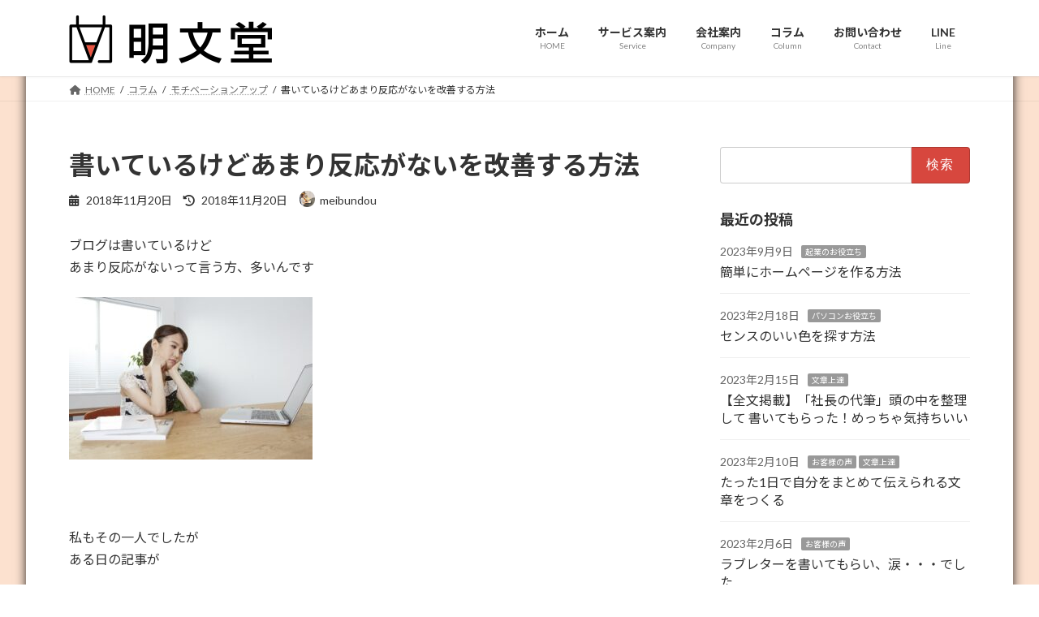

--- FILE ---
content_type: text/html; charset=UTF-8
request_url: https://meibundou2020.com/kaizen/
body_size: 30559
content:
<!DOCTYPE html>
<html dir="ltr" lang="ja" prefix="og: https://ogp.me/ns#">
<head>
<meta charset="utf-8">
<meta http-equiv="X-UA-Compatible" content="IE=edge">
<meta name="viewport" content="width=device-width, initial-scale=1">

<title>書いているけどあまり反応がないを改善する方法 - 明文堂</title>

		<!-- All in One SEO 4.8.2 - aioseo.com -->
	<meta name="description" content="ブログは書いているけど あまり反応がないって言う方、多いんです 私もその一人でしたが ある日の記" />
	<meta name="robots" content="max-image-preview:large" />
	<meta name="author" content="meibundou"/>
	<link rel="canonical" href="https://meibundou2020.com/kaizen/" />
	<meta name="generator" content="All in One SEO (AIOSEO) 4.8.2" />
		<meta property="og:locale" content="ja_JP" />
		<meta property="og:site_name" content="明文堂 - 書けた！を創る/文章アドバイス" />
		<meta property="og:type" content="article" />
		<meta property="og:title" content="書いているけどあまり反応がないを改善する方法 - 明文堂" />
		<meta property="og:description" content="ブログは書いているけど あまり反応がないって言う方、多いんです 私もその一人でしたが ある日の記" />
		<meta property="og:url" content="https://meibundou2020.com/kaizen/" />
		<meta property="og:image" content="https://meibundou2020.com/wp-content/uploads/2018/11/62ed294d1bf0fe1b7dd8bae2fe9e514a_s.jpg" />
		<meta property="og:image:secure_url" content="https://meibundou2020.com/wp-content/uploads/2018/11/62ed294d1bf0fe1b7dd8bae2fe9e514a_s.jpg" />
		<meta property="og:image:width" content="640" />
		<meta property="og:image:height" content="351" />
		<meta property="article:published_time" content="2018-11-19T22:27:40+00:00" />
		<meta property="article:modified_time" content="2018-11-19T22:27:40+00:00" />
		<meta property="article:publisher" content="https://www.facebook.com/suzukiai2020/" />
		<meta property="article:author" content="https://www.facebook.com/suzukiai2020" />
		<meta name="twitter:card" content="summary" />
		<meta name="twitter:title" content="書いているけどあまり反応がないを改善する方法 - 明文堂" />
		<meta name="twitter:description" content="ブログは書いているけど あまり反応がないって言う方、多いんです 私もその一人でしたが ある日の記" />
		<meta name="twitter:image" content="https://meibundou2020.com/wp-content/uploads/2018/11/62ed294d1bf0fe1b7dd8bae2fe9e514a_s.jpg" />
		<script type="application/ld+json" class="aioseo-schema">
			{"@context":"https:\/\/schema.org","@graph":[{"@type":"BlogPosting","@id":"https:\/\/meibundou2020.com\/kaizen\/#blogposting","name":"\u66f8\u3044\u3066\u3044\u308b\u3051\u3069\u3042\u307e\u308a\u53cd\u5fdc\u304c\u306a\u3044\u3092\u6539\u5584\u3059\u308b\u65b9\u6cd5 - \u660e\u6587\u5802","headline":"\u66f8\u3044\u3066\u3044\u308b\u3051\u3069\u3042\u307e\u308a\u53cd\u5fdc\u304c\u306a\u3044\u3092\u6539\u5584\u3059\u308b\u65b9\u6cd5","author":{"@id":"https:\/\/meibundou2020.com\/author\/meibundou\/#author"},"publisher":{"@id":"https:\/\/meibundou2020.com\/#organization"},"image":{"@type":"ImageObject","url":"https:\/\/meibundou2020.com\/wp-content\/uploads\/2018\/11\/62ed294d1bf0fe1b7dd8bae2fe9e514a_s.jpg","width":640,"height":351},"datePublished":"2018-11-20T07:27:40+09:00","dateModified":"2018-11-20T07:27:40+09:00","inLanguage":"ja","mainEntityOfPage":{"@id":"https:\/\/meibundou2020.com\/kaizen\/#webpage"},"isPartOf":{"@id":"https:\/\/meibundou2020.com\/kaizen\/#webpage"},"articleSection":"\u30e2\u30c1\u30d9\u30fc\u30b7\u30e7\u30f3\u30a2\u30c3\u30d7, \u6587\u7ae0\u4e0a\u9054, \u66f8\u304d\u65b9, \u66f8\u304f\u529b, \u6b32\u3057\u3044, \u30ab\u30ef\u30a4\u30a4, \u884c\u304d\u305f\u3044, \u30d6\u30ed\u30b0, \u884c\u3053\u3046, \u30d6\u30ed\u30c3\u30af, \u8d77\u696d, \u4f01\u696d, \u500b\u5225, \u6559\u5ba4, \u6587\u7ae0, \u66f8\u304d\u305f\u3044"},{"@type":"BreadcrumbList","@id":"https:\/\/meibundou2020.com\/kaizen\/#breadcrumblist","itemListElement":[{"@type":"ListItem","@id":"https:\/\/meibundou2020.com\/#listItem","position":1,"name":"\u5bb6","item":"https:\/\/meibundou2020.com\/","nextItem":{"@type":"ListItem","@id":"https:\/\/meibundou2020.com\/kaizen\/#listItem","name":"\u66f8\u3044\u3066\u3044\u308b\u3051\u3069\u3042\u307e\u308a\u53cd\u5fdc\u304c\u306a\u3044\u3092\u6539\u5584\u3059\u308b\u65b9\u6cd5"}},{"@type":"ListItem","@id":"https:\/\/meibundou2020.com\/kaizen\/#listItem","position":2,"name":"\u66f8\u3044\u3066\u3044\u308b\u3051\u3069\u3042\u307e\u308a\u53cd\u5fdc\u304c\u306a\u3044\u3092\u6539\u5584\u3059\u308b\u65b9\u6cd5","previousItem":{"@type":"ListItem","@id":"https:\/\/meibundou2020.com\/#listItem","name":"\u5bb6"}}]},{"@type":"Organization","@id":"https:\/\/meibundou2020.com\/#organization","name":"\u660e\u6587\u5802","description":"\u66f8\u3051\u305f\uff01\u3092\u5275\u308b\/\u6587\u7ae0\u30a2\u30c9\u30d0\u30a4\u30b9","url":"https:\/\/meibundou2020.com\/","logo":{"@type":"ImageObject","url":"https:\/\/meibundou2020.com\/wp-content\/uploads\/2021\/06\/87627184c6d2c4089519d069f8f2f343.png","@id":"https:\/\/meibundou2020.com\/kaizen\/#organizationLogo","width":512,"height":512,"caption":"\u660e\u6587\u5802\u30b5\u30e0\u30cd\u30a4\u30eb"},"image":{"@id":"https:\/\/meibundou2020.com\/kaizen\/#organizationLogo"},"sameAs":["https:\/\/www.facebook.com\/suzukiai2020\/","https:\/\/www.instagram.com\/suzukiai55\/","https:\/\/www.youtube.com\/c\/suzukiai55\/"]},{"@type":"Person","@id":"https:\/\/meibundou2020.com\/author\/meibundou\/#author","url":"https:\/\/meibundou2020.com\/author\/meibundou\/","name":"meibundou","image":{"@type":"ImageObject","@id":"https:\/\/meibundou2020.com\/kaizen\/#authorImage","url":"https:\/\/secure.gravatar.com\/avatar\/ca61611bf7b58485bed41409403243d9b34233b19e9b0f66f56c91c111d9c854?s=96&d=mm&r=g","width":96,"height":96,"caption":"meibundou"},"sameAs":["https:\/\/www.facebook.com\/suzukiai2020"]},{"@type":"WebPage","@id":"https:\/\/meibundou2020.com\/kaizen\/#webpage","url":"https:\/\/meibundou2020.com\/kaizen\/","name":"\u66f8\u3044\u3066\u3044\u308b\u3051\u3069\u3042\u307e\u308a\u53cd\u5fdc\u304c\u306a\u3044\u3092\u6539\u5584\u3059\u308b\u65b9\u6cd5 - \u660e\u6587\u5802","description":"\u30d6\u30ed\u30b0\u306f\u66f8\u3044\u3066\u3044\u308b\u3051\u3069 \u3042\u307e\u308a\u53cd\u5fdc\u304c\u306a\u3044\u3063\u3066\u8a00\u3046\u65b9\u3001\u591a\u3044\u3093\u3067\u3059 \u79c1\u3082\u305d\u306e\u4e00\u4eba\u3067\u3057\u305f\u304c \u3042\u308b\u65e5\u306e\u8a18","inLanguage":"ja","isPartOf":{"@id":"https:\/\/meibundou2020.com\/#website"},"breadcrumb":{"@id":"https:\/\/meibundou2020.com\/kaizen\/#breadcrumblist"},"author":{"@id":"https:\/\/meibundou2020.com\/author\/meibundou\/#author"},"creator":{"@id":"https:\/\/meibundou2020.com\/author\/meibundou\/#author"},"image":{"@type":"ImageObject","url":"https:\/\/meibundou2020.com\/wp-content\/uploads\/2018\/11\/62ed294d1bf0fe1b7dd8bae2fe9e514a_s.jpg","@id":"https:\/\/meibundou2020.com\/kaizen\/#mainImage","width":640,"height":351},"primaryImageOfPage":{"@id":"https:\/\/meibundou2020.com\/kaizen\/#mainImage"},"datePublished":"2018-11-20T07:27:40+09:00","dateModified":"2018-11-20T07:27:40+09:00"},{"@type":"WebSite","@id":"https:\/\/meibundou2020.com\/#website","url":"https:\/\/meibundou2020.com\/","name":"\u660e\u6587\u5802","description":"\u66f8\u3051\u305f\uff01\u3092\u5275\u308b\/\u6587\u7ae0\u30a2\u30c9\u30d0\u30a4\u30b9","inLanguage":"ja","publisher":{"@id":"https:\/\/meibundou2020.com\/#organization"}}]}
		</script>
		<!-- All in One SEO -->

<link rel="alternate" type="application/rss+xml" title="明文堂 &raquo; フィード" href="https://meibundou2020.com/feed/" />
<link rel="alternate" type="application/rss+xml" title="明文堂 &raquo; コメントフィード" href="https://meibundou2020.com/comments/feed/" />
<link rel="alternate" title="oEmbed (JSON)" type="application/json+oembed" href="https://meibundou2020.com/wp-json/oembed/1.0/embed?url=https%3A%2F%2Fmeibundou2020.com%2Fkaizen%2F" />
<link rel="alternate" title="oEmbed (XML)" type="text/xml+oembed" href="https://meibundou2020.com/wp-json/oembed/1.0/embed?url=https%3A%2F%2Fmeibundou2020.com%2Fkaizen%2F&#038;format=xml" />
<meta name="description" content="ブログは書いているけどあまり反応がないって言う方、多いんです&nbsp;私もその一人でしたがある日の記事がいいね４０００をＧＥＴしアクセスの数はなんと1万を超えたのですブログは見てもらわないと意味がないですよね&nbsp;&nbsp;でもどうしたら見てもらえるの？その方法を伝えてみたら体験者がとんでもないことになってきました！実際の受講者さまの「声」から&nbsp;今までただ何となく書いていただけなんだなぁと、恥ずかしくなりました。" />		<!-- This site uses the Google Analytics by MonsterInsights plugin v9.11.1 - Using Analytics tracking - https://www.monsterinsights.com/ -->
							<script src="//www.googletagmanager.com/gtag/js?id=G-LL11H6VBEJ"  data-cfasync="false" data-wpfc-render="false" type="text/javascript" async></script>
			<script data-cfasync="false" data-wpfc-render="false" type="text/javascript">
				var mi_version = '9.11.1';
				var mi_track_user = true;
				var mi_no_track_reason = '';
								var MonsterInsightsDefaultLocations = {"page_location":"https:\/\/meibundou2020.com\/kaizen\/"};
								if ( typeof MonsterInsightsPrivacyGuardFilter === 'function' ) {
					var MonsterInsightsLocations = (typeof MonsterInsightsExcludeQuery === 'object') ? MonsterInsightsPrivacyGuardFilter( MonsterInsightsExcludeQuery ) : MonsterInsightsPrivacyGuardFilter( MonsterInsightsDefaultLocations );
				} else {
					var MonsterInsightsLocations = (typeof MonsterInsightsExcludeQuery === 'object') ? MonsterInsightsExcludeQuery : MonsterInsightsDefaultLocations;
				}

								var disableStrs = [
										'ga-disable-G-LL11H6VBEJ',
									];

				/* Function to detect opted out users */
				function __gtagTrackerIsOptedOut() {
					for (var index = 0; index < disableStrs.length; index++) {
						if (document.cookie.indexOf(disableStrs[index] + '=true') > -1) {
							return true;
						}
					}

					return false;
				}

				/* Disable tracking if the opt-out cookie exists. */
				if (__gtagTrackerIsOptedOut()) {
					for (var index = 0; index < disableStrs.length; index++) {
						window[disableStrs[index]] = true;
					}
				}

				/* Opt-out function */
				function __gtagTrackerOptout() {
					for (var index = 0; index < disableStrs.length; index++) {
						document.cookie = disableStrs[index] + '=true; expires=Thu, 31 Dec 2099 23:59:59 UTC; path=/';
						window[disableStrs[index]] = true;
					}
				}

				if ('undefined' === typeof gaOptout) {
					function gaOptout() {
						__gtagTrackerOptout();
					}
				}
								window.dataLayer = window.dataLayer || [];

				window.MonsterInsightsDualTracker = {
					helpers: {},
					trackers: {},
				};
				if (mi_track_user) {
					function __gtagDataLayer() {
						dataLayer.push(arguments);
					}

					function __gtagTracker(type, name, parameters) {
						if (!parameters) {
							parameters = {};
						}

						if (parameters.send_to) {
							__gtagDataLayer.apply(null, arguments);
							return;
						}

						if (type === 'event') {
														parameters.send_to = monsterinsights_frontend.v4_id;
							var hookName = name;
							if (typeof parameters['event_category'] !== 'undefined') {
								hookName = parameters['event_category'] + ':' + name;
							}

							if (typeof MonsterInsightsDualTracker.trackers[hookName] !== 'undefined') {
								MonsterInsightsDualTracker.trackers[hookName](parameters);
							} else {
								__gtagDataLayer('event', name, parameters);
							}
							
						} else {
							__gtagDataLayer.apply(null, arguments);
						}
					}

					__gtagTracker('js', new Date());
					__gtagTracker('set', {
						'developer_id.dZGIzZG': true,
											});
					if ( MonsterInsightsLocations.page_location ) {
						__gtagTracker('set', MonsterInsightsLocations);
					}
										__gtagTracker('config', 'G-LL11H6VBEJ', {"forceSSL":"true","link_attribution":"true"} );
										window.gtag = __gtagTracker;										(function () {
						/* https://developers.google.com/analytics/devguides/collection/analyticsjs/ */
						/* ga and __gaTracker compatibility shim. */
						var noopfn = function () {
							return null;
						};
						var newtracker = function () {
							return new Tracker();
						};
						var Tracker = function () {
							return null;
						};
						var p = Tracker.prototype;
						p.get = noopfn;
						p.set = noopfn;
						p.send = function () {
							var args = Array.prototype.slice.call(arguments);
							args.unshift('send');
							__gaTracker.apply(null, args);
						};
						var __gaTracker = function () {
							var len = arguments.length;
							if (len === 0) {
								return;
							}
							var f = arguments[len - 1];
							if (typeof f !== 'object' || f === null || typeof f.hitCallback !== 'function') {
								if ('send' === arguments[0]) {
									var hitConverted, hitObject = false, action;
									if ('event' === arguments[1]) {
										if ('undefined' !== typeof arguments[3]) {
											hitObject = {
												'eventAction': arguments[3],
												'eventCategory': arguments[2],
												'eventLabel': arguments[4],
												'value': arguments[5] ? arguments[5] : 1,
											}
										}
									}
									if ('pageview' === arguments[1]) {
										if ('undefined' !== typeof arguments[2]) {
											hitObject = {
												'eventAction': 'page_view',
												'page_path': arguments[2],
											}
										}
									}
									if (typeof arguments[2] === 'object') {
										hitObject = arguments[2];
									}
									if (typeof arguments[5] === 'object') {
										Object.assign(hitObject, arguments[5]);
									}
									if ('undefined' !== typeof arguments[1].hitType) {
										hitObject = arguments[1];
										if ('pageview' === hitObject.hitType) {
											hitObject.eventAction = 'page_view';
										}
									}
									if (hitObject) {
										action = 'timing' === arguments[1].hitType ? 'timing_complete' : hitObject.eventAction;
										hitConverted = mapArgs(hitObject);
										__gtagTracker('event', action, hitConverted);
									}
								}
								return;
							}

							function mapArgs(args) {
								var arg, hit = {};
								var gaMap = {
									'eventCategory': 'event_category',
									'eventAction': 'event_action',
									'eventLabel': 'event_label',
									'eventValue': 'event_value',
									'nonInteraction': 'non_interaction',
									'timingCategory': 'event_category',
									'timingVar': 'name',
									'timingValue': 'value',
									'timingLabel': 'event_label',
									'page': 'page_path',
									'location': 'page_location',
									'title': 'page_title',
									'referrer' : 'page_referrer',
								};
								for (arg in args) {
																		if (!(!args.hasOwnProperty(arg) || !gaMap.hasOwnProperty(arg))) {
										hit[gaMap[arg]] = args[arg];
									} else {
										hit[arg] = args[arg];
									}
								}
								return hit;
							}

							try {
								f.hitCallback();
							} catch (ex) {
							}
						};
						__gaTracker.create = newtracker;
						__gaTracker.getByName = newtracker;
						__gaTracker.getAll = function () {
							return [];
						};
						__gaTracker.remove = noopfn;
						__gaTracker.loaded = true;
						window['__gaTracker'] = __gaTracker;
					})();
									} else {
										console.log("");
					(function () {
						function __gtagTracker() {
							return null;
						}

						window['__gtagTracker'] = __gtagTracker;
						window['gtag'] = __gtagTracker;
					})();
									}
			</script>
							<!-- / Google Analytics by MonsterInsights -->
		<style id='wp-img-auto-sizes-contain-inline-css' type='text/css'>
img:is([sizes=auto i],[sizes^="auto," i]){contain-intrinsic-size:3000px 1500px}
/*# sourceURL=wp-img-auto-sizes-contain-inline-css */
</style>
<link rel='preload' id='vkExUnit_common_style-css-preload' href='https://meibundou2020.com/wp-content/plugins/vk-all-in-one-expansion-unit/assets/css/vkExUnit_style.css?ver=9.113.0.1' as='style' onload="this.onload=null;this.rel='stylesheet'"/>
<link rel='stylesheet' id='vkExUnit_common_style-css' href='https://meibundou2020.com/wp-content/plugins/vk-all-in-one-expansion-unit/assets/css/vkExUnit_style.css?ver=9.113.0.1' media='print' onload="this.media='all'; this.onload=null;">
<style id='vkExUnit_common_style-inline-css' type='text/css'>
.grecaptcha-badge{bottom: 85px !important;}
:root {--ver_page_top_button_url:url(https://meibundou2020.com/wp-content/plugins/vk-all-in-one-expansion-unit/assets/images/to-top-btn-icon.svg);}@font-face {font-weight: normal;font-style: normal;font-family: "vk_sns";src: url("https://meibundou2020.com/wp-content/plugins/vk-all-in-one-expansion-unit/inc/sns/icons/fonts/vk_sns.eot?-bq20cj");src: url("https://meibundou2020.com/wp-content/plugins/vk-all-in-one-expansion-unit/inc/sns/icons/fonts/vk_sns.eot?#iefix-bq20cj") format("embedded-opentype"),url("https://meibundou2020.com/wp-content/plugins/vk-all-in-one-expansion-unit/inc/sns/icons/fonts/vk_sns.woff?-bq20cj") format("woff"),url("https://meibundou2020.com/wp-content/plugins/vk-all-in-one-expansion-unit/inc/sns/icons/fonts/vk_sns.ttf?-bq20cj") format("truetype"),url("https://meibundou2020.com/wp-content/plugins/vk-all-in-one-expansion-unit/inc/sns/icons/fonts/vk_sns.svg?-bq20cj#vk_sns") format("svg");}
.veu_promotion-alert__content--text {border: 1px solid rgba(0,0,0,0.125);padding: 0.5em 1em;border-radius: var(--vk-size-radius);margin-bottom: var(--vk-margin-block-bottom);font-size: 0.875rem;}/* Alert Content部分に段落タグを入れた場合に最後の段落の余白を0にする */.veu_promotion-alert__content--text p:last-of-type{margin-bottom:0;margin-top: 0;}
/*# sourceURL=vkExUnit_common_style-inline-css */
</style>
<style id='wp-block-library-inline-css' type='text/css'>
:root{--wp-block-synced-color:#7a00df;--wp-block-synced-color--rgb:122,0,223;--wp-bound-block-color:var(--wp-block-synced-color);--wp-editor-canvas-background:#ddd;--wp-admin-theme-color:#007cba;--wp-admin-theme-color--rgb:0,124,186;--wp-admin-theme-color-darker-10:#006ba1;--wp-admin-theme-color-darker-10--rgb:0,107,160.5;--wp-admin-theme-color-darker-20:#005a87;--wp-admin-theme-color-darker-20--rgb:0,90,135;--wp-admin-border-width-focus:2px}@media (min-resolution:192dpi){:root{--wp-admin-border-width-focus:1.5px}}.wp-element-button{cursor:pointer}:root .has-very-light-gray-background-color{background-color:#eee}:root .has-very-dark-gray-background-color{background-color:#313131}:root .has-very-light-gray-color{color:#eee}:root .has-very-dark-gray-color{color:#313131}:root .has-vivid-green-cyan-to-vivid-cyan-blue-gradient-background{background:linear-gradient(135deg,#00d084,#0693e3)}:root .has-purple-crush-gradient-background{background:linear-gradient(135deg,#34e2e4,#4721fb 50%,#ab1dfe)}:root .has-hazy-dawn-gradient-background{background:linear-gradient(135deg,#faaca8,#dad0ec)}:root .has-subdued-olive-gradient-background{background:linear-gradient(135deg,#fafae1,#67a671)}:root .has-atomic-cream-gradient-background{background:linear-gradient(135deg,#fdd79a,#004a59)}:root .has-nightshade-gradient-background{background:linear-gradient(135deg,#330968,#31cdcf)}:root .has-midnight-gradient-background{background:linear-gradient(135deg,#020381,#2874fc)}:root{--wp--preset--font-size--normal:16px;--wp--preset--font-size--huge:42px}.has-regular-font-size{font-size:1em}.has-larger-font-size{font-size:2.625em}.has-normal-font-size{font-size:var(--wp--preset--font-size--normal)}.has-huge-font-size{font-size:var(--wp--preset--font-size--huge)}.has-text-align-center{text-align:center}.has-text-align-left{text-align:left}.has-text-align-right{text-align:right}.has-fit-text{white-space:nowrap!important}#end-resizable-editor-section{display:none}.aligncenter{clear:both}.items-justified-left{justify-content:flex-start}.items-justified-center{justify-content:center}.items-justified-right{justify-content:flex-end}.items-justified-space-between{justify-content:space-between}.screen-reader-text{border:0;clip-path:inset(50%);height:1px;margin:-1px;overflow:hidden;padding:0;position:absolute;width:1px;word-wrap:normal!important}.screen-reader-text:focus{background-color:#ddd;clip-path:none;color:#444;display:block;font-size:1em;height:auto;left:5px;line-height:normal;padding:15px 23px 14px;text-decoration:none;top:5px;width:auto;z-index:100000}html :where(.has-border-color){border-style:solid}html :where([style*=border-top-color]){border-top-style:solid}html :where([style*=border-right-color]){border-right-style:solid}html :where([style*=border-bottom-color]){border-bottom-style:solid}html :where([style*=border-left-color]){border-left-style:solid}html :where([style*=border-width]){border-style:solid}html :where([style*=border-top-width]){border-top-style:solid}html :where([style*=border-right-width]){border-right-style:solid}html :where([style*=border-bottom-width]){border-bottom-style:solid}html :where([style*=border-left-width]){border-left-style:solid}html :where(img[class*=wp-image-]){height:auto;max-width:100%}:where(figure){margin:0 0 1em}html :where(.is-position-sticky){--wp-admin--admin-bar--position-offset:var(--wp-admin--admin-bar--height,0px)}@media screen and (max-width:600px){html :where(.is-position-sticky){--wp-admin--admin-bar--position-offset:0px}}
.vk-cols--reverse{flex-direction:row-reverse}.vk-cols--hasbtn{margin-bottom:0}.vk-cols--hasbtn>.row>.vk_gridColumn_item,.vk-cols--hasbtn>.wp-block-column{position:relative;padding-bottom:3em}.vk-cols--hasbtn>.row>.vk_gridColumn_item>.wp-block-buttons,.vk-cols--hasbtn>.row>.vk_gridColumn_item>.vk_button,.vk-cols--hasbtn>.wp-block-column>.wp-block-buttons,.vk-cols--hasbtn>.wp-block-column>.vk_button{position:absolute;bottom:0;width:100%}.vk-cols--fit.wp-block-columns{gap:0}.vk-cols--fit.wp-block-columns,.vk-cols--fit.wp-block-columns:not(.is-not-stacked-on-mobile){margin-top:0;margin-bottom:0;justify-content:space-between}.vk-cols--fit.wp-block-columns>.wp-block-column *:last-child,.vk-cols--fit.wp-block-columns:not(.is-not-stacked-on-mobile)>.wp-block-column *:last-child{margin-bottom:0}.vk-cols--fit.wp-block-columns>.wp-block-column>.wp-block-cover,.vk-cols--fit.wp-block-columns:not(.is-not-stacked-on-mobile)>.wp-block-column>.wp-block-cover{margin-top:0}.vk-cols--fit.wp-block-columns.has-background,.vk-cols--fit.wp-block-columns:not(.is-not-stacked-on-mobile).has-background{padding:0}@media(max-width: 599px){.vk-cols--fit.wp-block-columns:not(.has-background)>.wp-block-column:not(.has-background),.vk-cols--fit.wp-block-columns:not(.is-not-stacked-on-mobile):not(.has-background)>.wp-block-column:not(.has-background){padding-left:0 !important;padding-right:0 !important}}@media(min-width: 782px){.vk-cols--fit.wp-block-columns .block-editor-block-list__block.wp-block-column:not(:first-child),.vk-cols--fit.wp-block-columns>.wp-block-column:not(:first-child),.vk-cols--fit.wp-block-columns:not(.is-not-stacked-on-mobile) .block-editor-block-list__block.wp-block-column:not(:first-child),.vk-cols--fit.wp-block-columns:not(.is-not-stacked-on-mobile)>.wp-block-column:not(:first-child){margin-left:0}}@media(min-width: 600px)and (max-width: 781px){.vk-cols--fit.wp-block-columns .wp-block-column:nth-child(2n),.vk-cols--fit.wp-block-columns:not(.is-not-stacked-on-mobile) .wp-block-column:nth-child(2n){margin-left:0}.vk-cols--fit.wp-block-columns .wp-block-column:not(:only-child),.vk-cols--fit.wp-block-columns:not(.is-not-stacked-on-mobile) .wp-block-column:not(:only-child){flex-basis:50% !important}}.vk-cols--fit--gap1.wp-block-columns{gap:1px}@media(min-width: 600px)and (max-width: 781px){.vk-cols--fit--gap1.wp-block-columns .wp-block-column:not(:only-child){flex-basis:calc(50% - 1px) !important}}.vk-cols--fit.vk-cols--grid>.block-editor-block-list__block,.vk-cols--fit.vk-cols--grid>.wp-block-column,.vk-cols--fit.vk-cols--grid:not(.is-not-stacked-on-mobile)>.block-editor-block-list__block,.vk-cols--fit.vk-cols--grid:not(.is-not-stacked-on-mobile)>.wp-block-column{flex-basis:50%;box-sizing:border-box}@media(max-width: 599px){.vk-cols--fit.vk-cols--grid.vk-cols--grid--alignfull>.wp-block-column:nth-child(2)>.wp-block-cover,.vk-cols--fit.vk-cols--grid.vk-cols--grid--alignfull>.wp-block-column:nth-child(2)>.vk_outer,.vk-cols--fit.vk-cols--grid:not(.is-not-stacked-on-mobile).vk-cols--grid--alignfull>.wp-block-column:nth-child(2)>.wp-block-cover,.vk-cols--fit.vk-cols--grid:not(.is-not-stacked-on-mobile).vk-cols--grid--alignfull>.wp-block-column:nth-child(2)>.vk_outer{width:100vw;margin-right:calc((100% - 100vw)/2);margin-left:calc((100% - 100vw)/2)}}@media(min-width: 600px){.vk-cols--fit.vk-cols--grid.vk-cols--grid--alignfull>.wp-block-column:nth-child(2)>.wp-block-cover,.vk-cols--fit.vk-cols--grid.vk-cols--grid--alignfull>.wp-block-column:nth-child(2)>.vk_outer,.vk-cols--fit.vk-cols--grid:not(.is-not-stacked-on-mobile).vk-cols--grid--alignfull>.wp-block-column:nth-child(2)>.wp-block-cover,.vk-cols--fit.vk-cols--grid:not(.is-not-stacked-on-mobile).vk-cols--grid--alignfull>.wp-block-column:nth-child(2)>.vk_outer{margin-right:calc(100% - 50vw);width:50vw}}@media(min-width: 600px){.vk-cols--fit.vk-cols--grid.vk-cols--grid--alignfull.vk-cols--reverse>.wp-block-column,.vk-cols--fit.vk-cols--grid:not(.is-not-stacked-on-mobile).vk-cols--grid--alignfull.vk-cols--reverse>.wp-block-column{margin-left:0;margin-right:0}.vk-cols--fit.vk-cols--grid.vk-cols--grid--alignfull.vk-cols--reverse>.wp-block-column:nth-child(2)>.wp-block-cover,.vk-cols--fit.vk-cols--grid.vk-cols--grid--alignfull.vk-cols--reverse>.wp-block-column:nth-child(2)>.vk_outer,.vk-cols--fit.vk-cols--grid:not(.is-not-stacked-on-mobile).vk-cols--grid--alignfull.vk-cols--reverse>.wp-block-column:nth-child(2)>.wp-block-cover,.vk-cols--fit.vk-cols--grid:not(.is-not-stacked-on-mobile).vk-cols--grid--alignfull.vk-cols--reverse>.wp-block-column:nth-child(2)>.vk_outer{margin-left:calc(100% - 50vw)}}.vk-cols--menu h2,.vk-cols--menu h3,.vk-cols--menu h4,.vk-cols--menu h5{margin-bottom:.2em;text-shadow:#000 0 0 10px}.vk-cols--menu h2:first-child,.vk-cols--menu h3:first-child,.vk-cols--menu h4:first-child,.vk-cols--menu h5:first-child{margin-top:0}.vk-cols--menu p{margin-bottom:1rem;text-shadow:#000 0 0 10px}.vk-cols--menu .wp-block-cover__inner-container:last-child{margin-bottom:0}.vk-cols--fitbnrs .wp-block-column .wp-block-cover:hover img{filter:unset}.vk-cols--fitbnrs .wp-block-column .wp-block-cover:hover{background-color:unset}.vk-cols--fitbnrs .wp-block-column .wp-block-cover:hover .wp-block-cover__image-background{filter:unset !important}.vk-cols--fitbnrs .wp-block-cover .wp-block-cover__inner-container{position:absolute;height:100%;width:100%}.vk-cols--fitbnrs .vk_button{height:100%;margin:0}.vk-cols--fitbnrs .vk_button .vk_button_btn,.vk-cols--fitbnrs .vk_button .btn{height:100%;width:100%;border:none;box-shadow:none;background-color:unset !important;transition:unset}.vk-cols--fitbnrs .vk_button .vk_button_btn:hover,.vk-cols--fitbnrs .vk_button .btn:hover{transition:unset}.vk-cols--fitbnrs .vk_button .vk_button_btn:after,.vk-cols--fitbnrs .vk_button .btn:after{border:none}.vk-cols--fitbnrs .vk_button .vk_button_link_txt{width:100%;position:absolute;top:50%;left:50%;transform:translateY(-50%) translateX(-50%);font-size:2rem;text-shadow:#000 0 0 10px}.vk-cols--fitbnrs .vk_button .vk_button_link_subCaption{width:100%;position:absolute;top:calc(50% + 2.2em);left:50%;transform:translateY(-50%) translateX(-50%);text-shadow:#000 0 0 10px}@media(min-width: 992px){.vk-cols--media.wp-block-columns{gap:3rem}}.vk-fit-map figure{margin-bottom:0}.vk-fit-map iframe{position:relative;margin-bottom:0;display:block;max-height:400px;width:100vw}.vk-fit-map:is(.alignfull,.alignwide) div{max-width:100%}.vk-table--th--width25 :where(tr>*:first-child){width:25%}.vk-table--th--width30 :where(tr>*:first-child){width:30%}.vk-table--th--width35 :where(tr>*:first-child){width:35%}.vk-table--th--width40 :where(tr>*:first-child){width:40%}.vk-table--th--bg-bright :where(tr>*:first-child){background-color:var(--wp--preset--color--bg-secondary, rgba(0, 0, 0, 0.05))}@media(max-width: 599px){.vk-table--mobile-block :is(th,td){width:100%;display:block}.vk-table--mobile-block.wp-block-table table :is(th,td){border-top:none}}.vk-table--width--th25 :where(tr>*:first-child){width:25%}.vk-table--width--th30 :where(tr>*:first-child){width:30%}.vk-table--width--th35 :where(tr>*:first-child){width:35%}.vk-table--width--th40 :where(tr>*:first-child){width:40%}.no-margin{margin:0}@media(max-width: 599px){.wp-block-image.vk-aligncenter--mobile>.alignright{float:none;margin-left:auto;margin-right:auto}.vk-no-padding-horizontal--mobile{padding-left:0 !important;padding-right:0 !important}}
/* VK Color Palettes */:root{ --wp--preset--color--vk-color-primary:#d7473e}/* --vk-color-primary is deprecated. */:root{ --vk-color-primary: var(--wp--preset--color--vk-color-primary);}:root{ --wp--preset--color--vk-color-primary-dark:#ac3932}/* --vk-color-primary-dark is deprecated. */:root{ --vk-color-primary-dark: var(--wp--preset--color--vk-color-primary-dark);}:root{ --wp--preset--color--vk-color-primary-vivid:#ed4e44}/* --vk-color-primary-vivid is deprecated. */:root{ --vk-color-primary-vivid: var(--wp--preset--color--vk-color-primary-vivid);}

/*# sourceURL=wp-block-library-inline-css */
</style><style id='wp-block-button-inline-css' type='text/css'>
.wp-block-button__link{align-content:center;box-sizing:border-box;cursor:pointer;display:inline-block;height:100%;text-align:center;word-break:break-word}.wp-block-button__link.aligncenter{text-align:center}.wp-block-button__link.alignright{text-align:right}:where(.wp-block-button__link){border-radius:9999px;box-shadow:none;padding:calc(.667em + 2px) calc(1.333em + 2px);text-decoration:none}.wp-block-button[style*=text-decoration] .wp-block-button__link{text-decoration:inherit}.wp-block-buttons>.wp-block-button.has-custom-width{max-width:none}.wp-block-buttons>.wp-block-button.has-custom-width .wp-block-button__link{width:100%}.wp-block-buttons>.wp-block-button.has-custom-font-size .wp-block-button__link{font-size:inherit}.wp-block-buttons>.wp-block-button.wp-block-button__width-25{width:calc(25% - var(--wp--style--block-gap, .5em)*.75)}.wp-block-buttons>.wp-block-button.wp-block-button__width-50{width:calc(50% - var(--wp--style--block-gap, .5em)*.5)}.wp-block-buttons>.wp-block-button.wp-block-button__width-75{width:calc(75% - var(--wp--style--block-gap, .5em)*.25)}.wp-block-buttons>.wp-block-button.wp-block-button__width-100{flex-basis:100%;width:100%}.wp-block-buttons.is-vertical>.wp-block-button.wp-block-button__width-25{width:25%}.wp-block-buttons.is-vertical>.wp-block-button.wp-block-button__width-50{width:50%}.wp-block-buttons.is-vertical>.wp-block-button.wp-block-button__width-75{width:75%}.wp-block-button.is-style-squared,.wp-block-button__link.wp-block-button.is-style-squared{border-radius:0}.wp-block-button.no-border-radius,.wp-block-button__link.no-border-radius{border-radius:0!important}:root :where(.wp-block-button .wp-block-button__link.is-style-outline),:root :where(.wp-block-button.is-style-outline>.wp-block-button__link){border:2px solid;padding:.667em 1.333em}:root :where(.wp-block-button .wp-block-button__link.is-style-outline:not(.has-text-color)),:root :where(.wp-block-button.is-style-outline>.wp-block-button__link:not(.has-text-color)){color:currentColor}:root :where(.wp-block-button .wp-block-button__link.is-style-outline:not(.has-background)),:root :where(.wp-block-button.is-style-outline>.wp-block-button__link:not(.has-background)){background-color:initial;background-image:none}
/*# sourceURL=https://meibundou2020.com/wp-includes/blocks/button/style.min.css */
</style>
<link rel='preload' id='wp-block-cover-css-preload' href='https://meibundou2020.com/wp-includes/blocks/cover/style.min.css?ver=6.9' as='style' onload="this.onload=null;this.rel='stylesheet'"/>
<link rel='stylesheet' id='wp-block-cover-css' href='https://meibundou2020.com/wp-includes/blocks/cover/style.min.css?ver=6.9' media='print' onload="this.media='all'; this.onload=null;">
<style id='wp-block-heading-inline-css' type='text/css'>
h1:where(.wp-block-heading).has-background,h2:where(.wp-block-heading).has-background,h3:where(.wp-block-heading).has-background,h4:where(.wp-block-heading).has-background,h5:where(.wp-block-heading).has-background,h6:where(.wp-block-heading).has-background{padding:1.25em 2.375em}h1.has-text-align-left[style*=writing-mode]:where([style*=vertical-lr]),h1.has-text-align-right[style*=writing-mode]:where([style*=vertical-rl]),h2.has-text-align-left[style*=writing-mode]:where([style*=vertical-lr]),h2.has-text-align-right[style*=writing-mode]:where([style*=vertical-rl]),h3.has-text-align-left[style*=writing-mode]:where([style*=vertical-lr]),h3.has-text-align-right[style*=writing-mode]:where([style*=vertical-rl]),h4.has-text-align-left[style*=writing-mode]:where([style*=vertical-lr]),h4.has-text-align-right[style*=writing-mode]:where([style*=vertical-rl]),h5.has-text-align-left[style*=writing-mode]:where([style*=vertical-lr]),h5.has-text-align-right[style*=writing-mode]:where([style*=vertical-rl]),h6.has-text-align-left[style*=writing-mode]:where([style*=vertical-lr]),h6.has-text-align-right[style*=writing-mode]:where([style*=vertical-rl]){rotate:180deg}
/*# sourceURL=https://meibundou2020.com/wp-includes/blocks/heading/style.min.css */
</style>
<style id='wp-block-image-inline-css' type='text/css'>
.wp-block-image>a,.wp-block-image>figure>a{display:inline-block}.wp-block-image img{box-sizing:border-box;height:auto;max-width:100%;vertical-align:bottom}@media not (prefers-reduced-motion){.wp-block-image img.hide{visibility:hidden}.wp-block-image img.show{animation:show-content-image .4s}}.wp-block-image[style*=border-radius] img,.wp-block-image[style*=border-radius]>a{border-radius:inherit}.wp-block-image.has-custom-border img{box-sizing:border-box}.wp-block-image.aligncenter{text-align:center}.wp-block-image.alignfull>a,.wp-block-image.alignwide>a{width:100%}.wp-block-image.alignfull img,.wp-block-image.alignwide img{height:auto;width:100%}.wp-block-image .aligncenter,.wp-block-image .alignleft,.wp-block-image .alignright,.wp-block-image.aligncenter,.wp-block-image.alignleft,.wp-block-image.alignright{display:table}.wp-block-image .aligncenter>figcaption,.wp-block-image .alignleft>figcaption,.wp-block-image .alignright>figcaption,.wp-block-image.aligncenter>figcaption,.wp-block-image.alignleft>figcaption,.wp-block-image.alignright>figcaption{caption-side:bottom;display:table-caption}.wp-block-image .alignleft{float:left;margin:.5em 1em .5em 0}.wp-block-image .alignright{float:right;margin:.5em 0 .5em 1em}.wp-block-image .aligncenter{margin-left:auto;margin-right:auto}.wp-block-image :where(figcaption){margin-bottom:1em;margin-top:.5em}.wp-block-image.is-style-circle-mask img{border-radius:9999px}@supports ((-webkit-mask-image:none) or (mask-image:none)) or (-webkit-mask-image:none){.wp-block-image.is-style-circle-mask img{border-radius:0;-webkit-mask-image:url('data:image/svg+xml;utf8,<svg viewBox="0 0 100 100" xmlns="http://www.w3.org/2000/svg"><circle cx="50" cy="50" r="50"/></svg>');mask-image:url('data:image/svg+xml;utf8,<svg viewBox="0 0 100 100" xmlns="http://www.w3.org/2000/svg"><circle cx="50" cy="50" r="50"/></svg>');mask-mode:alpha;-webkit-mask-position:center;mask-position:center;-webkit-mask-repeat:no-repeat;mask-repeat:no-repeat;-webkit-mask-size:contain;mask-size:contain}}:root :where(.wp-block-image.is-style-rounded img,.wp-block-image .is-style-rounded img){border-radius:9999px}.wp-block-image figure{margin:0}.wp-lightbox-container{display:flex;flex-direction:column;position:relative}.wp-lightbox-container img{cursor:zoom-in}.wp-lightbox-container img:hover+button{opacity:1}.wp-lightbox-container button{align-items:center;backdrop-filter:blur(16px) saturate(180%);background-color:#5a5a5a40;border:none;border-radius:4px;cursor:zoom-in;display:flex;height:20px;justify-content:center;opacity:0;padding:0;position:absolute;right:16px;text-align:center;top:16px;width:20px;z-index:100}@media not (prefers-reduced-motion){.wp-lightbox-container button{transition:opacity .2s ease}}.wp-lightbox-container button:focus-visible{outline:3px auto #5a5a5a40;outline:3px auto -webkit-focus-ring-color;outline-offset:3px}.wp-lightbox-container button:hover{cursor:pointer;opacity:1}.wp-lightbox-container button:focus{opacity:1}.wp-lightbox-container button:focus,.wp-lightbox-container button:hover,.wp-lightbox-container button:not(:hover):not(:active):not(.has-background){background-color:#5a5a5a40;border:none}.wp-lightbox-overlay{box-sizing:border-box;cursor:zoom-out;height:100vh;left:0;overflow:hidden;position:fixed;top:0;visibility:hidden;width:100%;z-index:100000}.wp-lightbox-overlay .close-button{align-items:center;cursor:pointer;display:flex;justify-content:center;min-height:40px;min-width:40px;padding:0;position:absolute;right:calc(env(safe-area-inset-right) + 16px);top:calc(env(safe-area-inset-top) + 16px);z-index:5000000}.wp-lightbox-overlay .close-button:focus,.wp-lightbox-overlay .close-button:hover,.wp-lightbox-overlay .close-button:not(:hover):not(:active):not(.has-background){background:none;border:none}.wp-lightbox-overlay .lightbox-image-container{height:var(--wp--lightbox-container-height);left:50%;overflow:hidden;position:absolute;top:50%;transform:translate(-50%,-50%);transform-origin:top left;width:var(--wp--lightbox-container-width);z-index:9999999999}.wp-lightbox-overlay .wp-block-image{align-items:center;box-sizing:border-box;display:flex;height:100%;justify-content:center;margin:0;position:relative;transform-origin:0 0;width:100%;z-index:3000000}.wp-lightbox-overlay .wp-block-image img{height:var(--wp--lightbox-image-height);min-height:var(--wp--lightbox-image-height);min-width:var(--wp--lightbox-image-width);width:var(--wp--lightbox-image-width)}.wp-lightbox-overlay .wp-block-image figcaption{display:none}.wp-lightbox-overlay button{background:none;border:none}.wp-lightbox-overlay .scrim{background-color:#fff;height:100%;opacity:.9;position:absolute;width:100%;z-index:2000000}.wp-lightbox-overlay.active{visibility:visible}@media not (prefers-reduced-motion){.wp-lightbox-overlay.active{animation:turn-on-visibility .25s both}.wp-lightbox-overlay.active img{animation:turn-on-visibility .35s both}.wp-lightbox-overlay.show-closing-animation:not(.active){animation:turn-off-visibility .35s both}.wp-lightbox-overlay.show-closing-animation:not(.active) img{animation:turn-off-visibility .25s both}.wp-lightbox-overlay.zoom.active{animation:none;opacity:1;visibility:visible}.wp-lightbox-overlay.zoom.active .lightbox-image-container{animation:lightbox-zoom-in .4s}.wp-lightbox-overlay.zoom.active .lightbox-image-container img{animation:none}.wp-lightbox-overlay.zoom.active .scrim{animation:turn-on-visibility .4s forwards}.wp-lightbox-overlay.zoom.show-closing-animation:not(.active){animation:none}.wp-lightbox-overlay.zoom.show-closing-animation:not(.active) .lightbox-image-container{animation:lightbox-zoom-out .4s}.wp-lightbox-overlay.zoom.show-closing-animation:not(.active) .lightbox-image-container img{animation:none}.wp-lightbox-overlay.zoom.show-closing-animation:not(.active) .scrim{animation:turn-off-visibility .4s forwards}}@keyframes show-content-image{0%{visibility:hidden}99%{visibility:hidden}to{visibility:visible}}@keyframes turn-on-visibility{0%{opacity:0}to{opacity:1}}@keyframes turn-off-visibility{0%{opacity:1;visibility:visible}99%{opacity:0;visibility:visible}to{opacity:0;visibility:hidden}}@keyframes lightbox-zoom-in{0%{transform:translate(calc((-100vw + var(--wp--lightbox-scrollbar-width))/2 + var(--wp--lightbox-initial-left-position)),calc(-50vh + var(--wp--lightbox-initial-top-position))) scale(var(--wp--lightbox-scale))}to{transform:translate(-50%,-50%) scale(1)}}@keyframes lightbox-zoom-out{0%{transform:translate(-50%,-50%) scale(1);visibility:visible}99%{visibility:visible}to{transform:translate(calc((-100vw + var(--wp--lightbox-scrollbar-width))/2 + var(--wp--lightbox-initial-left-position)),calc(-50vh + var(--wp--lightbox-initial-top-position))) scale(var(--wp--lightbox-scale));visibility:hidden}}
/*# sourceURL=https://meibundou2020.com/wp-includes/blocks/image/style.min.css */
</style>
<style id='wp-block-list-inline-css' type='text/css'>
ol,ul{box-sizing:border-box}:root :where(.wp-block-list.has-background){padding:1.25em 2.375em}
/*# sourceURL=https://meibundou2020.com/wp-includes/blocks/list/style.min.css */
</style>
<style id='wp-block-buttons-inline-css' type='text/css'>
.wp-block-buttons{box-sizing:border-box}.wp-block-buttons.is-vertical{flex-direction:column}.wp-block-buttons.is-vertical>.wp-block-button:last-child{margin-bottom:0}.wp-block-buttons>.wp-block-button{display:inline-block;margin:0}.wp-block-buttons.is-content-justification-left{justify-content:flex-start}.wp-block-buttons.is-content-justification-left.is-vertical{align-items:flex-start}.wp-block-buttons.is-content-justification-center{justify-content:center}.wp-block-buttons.is-content-justification-center.is-vertical{align-items:center}.wp-block-buttons.is-content-justification-right{justify-content:flex-end}.wp-block-buttons.is-content-justification-right.is-vertical{align-items:flex-end}.wp-block-buttons.is-content-justification-space-between{justify-content:space-between}.wp-block-buttons.aligncenter{text-align:center}.wp-block-buttons:not(.is-content-justification-space-between,.is-content-justification-right,.is-content-justification-left,.is-content-justification-center) .wp-block-button.aligncenter{margin-left:auto;margin-right:auto;width:100%}.wp-block-buttons[style*=text-decoration] .wp-block-button,.wp-block-buttons[style*=text-decoration] .wp-block-button__link{text-decoration:inherit}.wp-block-buttons.has-custom-font-size .wp-block-button__link{font-size:inherit}.wp-block-buttons .wp-block-button__link{width:100%}.wp-block-button.aligncenter{text-align:center}
/*# sourceURL=https://meibundou2020.com/wp-includes/blocks/buttons/style.min.css */
</style>
<style id='wp-block-columns-inline-css' type='text/css'>
.wp-block-columns{box-sizing:border-box;display:flex;flex-wrap:wrap!important}@media (min-width:782px){.wp-block-columns{flex-wrap:nowrap!important}}.wp-block-columns{align-items:normal!important}.wp-block-columns.are-vertically-aligned-top{align-items:flex-start}.wp-block-columns.are-vertically-aligned-center{align-items:center}.wp-block-columns.are-vertically-aligned-bottom{align-items:flex-end}@media (max-width:781px){.wp-block-columns:not(.is-not-stacked-on-mobile)>.wp-block-column{flex-basis:100%!important}}@media (min-width:782px){.wp-block-columns:not(.is-not-stacked-on-mobile)>.wp-block-column{flex-basis:0;flex-grow:1}.wp-block-columns:not(.is-not-stacked-on-mobile)>.wp-block-column[style*=flex-basis]{flex-grow:0}}.wp-block-columns.is-not-stacked-on-mobile{flex-wrap:nowrap!important}.wp-block-columns.is-not-stacked-on-mobile>.wp-block-column{flex-basis:0;flex-grow:1}.wp-block-columns.is-not-stacked-on-mobile>.wp-block-column[style*=flex-basis]{flex-grow:0}:where(.wp-block-columns){margin-bottom:1.75em}:where(.wp-block-columns.has-background){padding:1.25em 2.375em}.wp-block-column{flex-grow:1;min-width:0;overflow-wrap:break-word;word-break:break-word}.wp-block-column.is-vertically-aligned-top{align-self:flex-start}.wp-block-column.is-vertically-aligned-center{align-self:center}.wp-block-column.is-vertically-aligned-bottom{align-self:flex-end}.wp-block-column.is-vertically-aligned-stretch{align-self:stretch}.wp-block-column.is-vertically-aligned-bottom,.wp-block-column.is-vertically-aligned-center,.wp-block-column.is-vertically-aligned-top{width:100%}
/*# sourceURL=https://meibundou2020.com/wp-includes/blocks/columns/style.min.css */
</style>
<style id='wp-block-social-links-inline-css' type='text/css'>
.wp-block-social-links{background:none;box-sizing:border-box;margin-left:0;padding-left:0;padding-right:0;text-indent:0}.wp-block-social-links .wp-social-link a,.wp-block-social-links .wp-social-link a:hover{border-bottom:0;box-shadow:none;text-decoration:none}.wp-block-social-links .wp-social-link svg{height:1em;width:1em}.wp-block-social-links .wp-social-link span:not(.screen-reader-text){font-size:.65em;margin-left:.5em;margin-right:.5em}.wp-block-social-links.has-small-icon-size{font-size:16px}.wp-block-social-links,.wp-block-social-links.has-normal-icon-size{font-size:24px}.wp-block-social-links.has-large-icon-size{font-size:36px}.wp-block-social-links.has-huge-icon-size{font-size:48px}.wp-block-social-links.aligncenter{display:flex;justify-content:center}.wp-block-social-links.alignright{justify-content:flex-end}.wp-block-social-link{border-radius:9999px;display:block}@media not (prefers-reduced-motion){.wp-block-social-link{transition:transform .1s ease}}.wp-block-social-link{height:auto}.wp-block-social-link a{align-items:center;display:flex;line-height:0}.wp-block-social-link:hover{transform:scale(1.1)}.wp-block-social-links .wp-block-social-link.wp-social-link{display:inline-block;margin:0;padding:0}.wp-block-social-links .wp-block-social-link.wp-social-link .wp-block-social-link-anchor,.wp-block-social-links .wp-block-social-link.wp-social-link .wp-block-social-link-anchor svg,.wp-block-social-links .wp-block-social-link.wp-social-link .wp-block-social-link-anchor:active,.wp-block-social-links .wp-block-social-link.wp-social-link .wp-block-social-link-anchor:hover,.wp-block-social-links .wp-block-social-link.wp-social-link .wp-block-social-link-anchor:visited{color:currentColor;fill:currentColor}:where(.wp-block-social-links:not(.is-style-logos-only)) .wp-social-link{background-color:#f0f0f0;color:#444}:where(.wp-block-social-links:not(.is-style-logos-only)) .wp-social-link-amazon{background-color:#f90;color:#fff}:where(.wp-block-social-links:not(.is-style-logos-only)) .wp-social-link-bandcamp{background-color:#1ea0c3;color:#fff}:where(.wp-block-social-links:not(.is-style-logos-only)) .wp-social-link-behance{background-color:#0757fe;color:#fff}:where(.wp-block-social-links:not(.is-style-logos-only)) .wp-social-link-bluesky{background-color:#0a7aff;color:#fff}:where(.wp-block-social-links:not(.is-style-logos-only)) .wp-social-link-codepen{background-color:#1e1f26;color:#fff}:where(.wp-block-social-links:not(.is-style-logos-only)) .wp-social-link-deviantart{background-color:#02e49b;color:#fff}:where(.wp-block-social-links:not(.is-style-logos-only)) .wp-social-link-discord{background-color:#5865f2;color:#fff}:where(.wp-block-social-links:not(.is-style-logos-only)) .wp-social-link-dribbble{background-color:#e94c89;color:#fff}:where(.wp-block-social-links:not(.is-style-logos-only)) .wp-social-link-dropbox{background-color:#4280ff;color:#fff}:where(.wp-block-social-links:not(.is-style-logos-only)) .wp-social-link-etsy{background-color:#f45800;color:#fff}:where(.wp-block-social-links:not(.is-style-logos-only)) .wp-social-link-facebook{background-color:#0866ff;color:#fff}:where(.wp-block-social-links:not(.is-style-logos-only)) .wp-social-link-fivehundredpx{background-color:#000;color:#fff}:where(.wp-block-social-links:not(.is-style-logos-only)) .wp-social-link-flickr{background-color:#0461dd;color:#fff}:where(.wp-block-social-links:not(.is-style-logos-only)) .wp-social-link-foursquare{background-color:#e65678;color:#fff}:where(.wp-block-social-links:not(.is-style-logos-only)) .wp-social-link-github{background-color:#24292d;color:#fff}:where(.wp-block-social-links:not(.is-style-logos-only)) .wp-social-link-goodreads{background-color:#eceadd;color:#382110}:where(.wp-block-social-links:not(.is-style-logos-only)) .wp-social-link-google{background-color:#ea4434;color:#fff}:where(.wp-block-social-links:not(.is-style-logos-only)) .wp-social-link-gravatar{background-color:#1d4fc4;color:#fff}:where(.wp-block-social-links:not(.is-style-logos-only)) .wp-social-link-instagram{background-color:#f00075;color:#fff}:where(.wp-block-social-links:not(.is-style-logos-only)) .wp-social-link-lastfm{background-color:#e21b24;color:#fff}:where(.wp-block-social-links:not(.is-style-logos-only)) .wp-social-link-linkedin{background-color:#0d66c2;color:#fff}:where(.wp-block-social-links:not(.is-style-logos-only)) .wp-social-link-mastodon{background-color:#3288d4;color:#fff}:where(.wp-block-social-links:not(.is-style-logos-only)) .wp-social-link-medium{background-color:#000;color:#fff}:where(.wp-block-social-links:not(.is-style-logos-only)) .wp-social-link-meetup{background-color:#f6405f;color:#fff}:where(.wp-block-social-links:not(.is-style-logos-only)) .wp-social-link-patreon{background-color:#000;color:#fff}:where(.wp-block-social-links:not(.is-style-logos-only)) .wp-social-link-pinterest{background-color:#e60122;color:#fff}:where(.wp-block-social-links:not(.is-style-logos-only)) .wp-social-link-pocket{background-color:#ef4155;color:#fff}:where(.wp-block-social-links:not(.is-style-logos-only)) .wp-social-link-reddit{background-color:#ff4500;color:#fff}:where(.wp-block-social-links:not(.is-style-logos-only)) .wp-social-link-skype{background-color:#0478d7;color:#fff}:where(.wp-block-social-links:not(.is-style-logos-only)) .wp-social-link-snapchat{background-color:#fefc00;color:#fff;stroke:#000}:where(.wp-block-social-links:not(.is-style-logos-only)) .wp-social-link-soundcloud{background-color:#ff5600;color:#fff}:where(.wp-block-social-links:not(.is-style-logos-only)) .wp-social-link-spotify{background-color:#1bd760;color:#fff}:where(.wp-block-social-links:not(.is-style-logos-only)) .wp-social-link-telegram{background-color:#2aabee;color:#fff}:where(.wp-block-social-links:not(.is-style-logos-only)) .wp-social-link-threads{background-color:#000;color:#fff}:where(.wp-block-social-links:not(.is-style-logos-only)) .wp-social-link-tiktok{background-color:#000;color:#fff}:where(.wp-block-social-links:not(.is-style-logos-only)) .wp-social-link-tumblr{background-color:#011835;color:#fff}:where(.wp-block-social-links:not(.is-style-logos-only)) .wp-social-link-twitch{background-color:#6440a4;color:#fff}:where(.wp-block-social-links:not(.is-style-logos-only)) .wp-social-link-twitter{background-color:#1da1f2;color:#fff}:where(.wp-block-social-links:not(.is-style-logos-only)) .wp-social-link-vimeo{background-color:#1eb7ea;color:#fff}:where(.wp-block-social-links:not(.is-style-logos-only)) .wp-social-link-vk{background-color:#4680c2;color:#fff}:where(.wp-block-social-links:not(.is-style-logos-only)) .wp-social-link-wordpress{background-color:#3499cd;color:#fff}:where(.wp-block-social-links:not(.is-style-logos-only)) .wp-social-link-whatsapp{background-color:#25d366;color:#fff}:where(.wp-block-social-links:not(.is-style-logos-only)) .wp-social-link-x{background-color:#000;color:#fff}:where(.wp-block-social-links:not(.is-style-logos-only)) .wp-social-link-yelp{background-color:#d32422;color:#fff}:where(.wp-block-social-links:not(.is-style-logos-only)) .wp-social-link-youtube{background-color:red;color:#fff}:where(.wp-block-social-links.is-style-logos-only) .wp-social-link{background:none}:where(.wp-block-social-links.is-style-logos-only) .wp-social-link svg{height:1.25em;width:1.25em}:where(.wp-block-social-links.is-style-logos-only) .wp-social-link-amazon{color:#f90}:where(.wp-block-social-links.is-style-logos-only) .wp-social-link-bandcamp{color:#1ea0c3}:where(.wp-block-social-links.is-style-logos-only) .wp-social-link-behance{color:#0757fe}:where(.wp-block-social-links.is-style-logos-only) .wp-social-link-bluesky{color:#0a7aff}:where(.wp-block-social-links.is-style-logos-only) .wp-social-link-codepen{color:#1e1f26}:where(.wp-block-social-links.is-style-logos-only) .wp-social-link-deviantart{color:#02e49b}:where(.wp-block-social-links.is-style-logos-only) .wp-social-link-discord{color:#5865f2}:where(.wp-block-social-links.is-style-logos-only) .wp-social-link-dribbble{color:#e94c89}:where(.wp-block-social-links.is-style-logos-only) .wp-social-link-dropbox{color:#4280ff}:where(.wp-block-social-links.is-style-logos-only) .wp-social-link-etsy{color:#f45800}:where(.wp-block-social-links.is-style-logos-only) .wp-social-link-facebook{color:#0866ff}:where(.wp-block-social-links.is-style-logos-only) .wp-social-link-fivehundredpx{color:#000}:where(.wp-block-social-links.is-style-logos-only) .wp-social-link-flickr{color:#0461dd}:where(.wp-block-social-links.is-style-logos-only) .wp-social-link-foursquare{color:#e65678}:where(.wp-block-social-links.is-style-logos-only) .wp-social-link-github{color:#24292d}:where(.wp-block-social-links.is-style-logos-only) .wp-social-link-goodreads{color:#382110}:where(.wp-block-social-links.is-style-logos-only) .wp-social-link-google{color:#ea4434}:where(.wp-block-social-links.is-style-logos-only) .wp-social-link-gravatar{color:#1d4fc4}:where(.wp-block-social-links.is-style-logos-only) .wp-social-link-instagram{color:#f00075}:where(.wp-block-social-links.is-style-logos-only) .wp-social-link-lastfm{color:#e21b24}:where(.wp-block-social-links.is-style-logos-only) .wp-social-link-linkedin{color:#0d66c2}:where(.wp-block-social-links.is-style-logos-only) .wp-social-link-mastodon{color:#3288d4}:where(.wp-block-social-links.is-style-logos-only) .wp-social-link-medium{color:#000}:where(.wp-block-social-links.is-style-logos-only) .wp-social-link-meetup{color:#f6405f}:where(.wp-block-social-links.is-style-logos-only) .wp-social-link-patreon{color:#000}:where(.wp-block-social-links.is-style-logos-only) .wp-social-link-pinterest{color:#e60122}:where(.wp-block-social-links.is-style-logos-only) .wp-social-link-pocket{color:#ef4155}:where(.wp-block-social-links.is-style-logos-only) .wp-social-link-reddit{color:#ff4500}:where(.wp-block-social-links.is-style-logos-only) .wp-social-link-skype{color:#0478d7}:where(.wp-block-social-links.is-style-logos-only) .wp-social-link-snapchat{color:#fff;stroke:#000}:where(.wp-block-social-links.is-style-logos-only) .wp-social-link-soundcloud{color:#ff5600}:where(.wp-block-social-links.is-style-logos-only) .wp-social-link-spotify{color:#1bd760}:where(.wp-block-social-links.is-style-logos-only) .wp-social-link-telegram{color:#2aabee}:where(.wp-block-social-links.is-style-logos-only) .wp-social-link-threads{color:#000}:where(.wp-block-social-links.is-style-logos-only) .wp-social-link-tiktok{color:#000}:where(.wp-block-social-links.is-style-logos-only) .wp-social-link-tumblr{color:#011835}:where(.wp-block-social-links.is-style-logos-only) .wp-social-link-twitch{color:#6440a4}:where(.wp-block-social-links.is-style-logos-only) .wp-social-link-twitter{color:#1da1f2}:where(.wp-block-social-links.is-style-logos-only) .wp-social-link-vimeo{color:#1eb7ea}:where(.wp-block-social-links.is-style-logos-only) .wp-social-link-vk{color:#4680c2}:where(.wp-block-social-links.is-style-logos-only) .wp-social-link-whatsapp{color:#25d366}:where(.wp-block-social-links.is-style-logos-only) .wp-social-link-wordpress{color:#3499cd}:where(.wp-block-social-links.is-style-logos-only) .wp-social-link-x{color:#000}:where(.wp-block-social-links.is-style-logos-only) .wp-social-link-yelp{color:#d32422}:where(.wp-block-social-links.is-style-logos-only) .wp-social-link-youtube{color:red}.wp-block-social-links.is-style-pill-shape .wp-social-link{width:auto}:root :where(.wp-block-social-links .wp-social-link a){padding:.25em}:root :where(.wp-block-social-links.is-style-logos-only .wp-social-link a){padding:0}:root :where(.wp-block-social-links.is-style-pill-shape .wp-social-link a){padding-left:.6666666667em;padding-right:.6666666667em}.wp-block-social-links:not(.has-icon-color):not(.has-icon-background-color) .wp-social-link-snapchat .wp-block-social-link-label{color:#000}
/*# sourceURL=https://meibundou2020.com/wp-includes/blocks/social-links/style.min.css */
</style>
<style id='global-styles-inline-css' type='text/css'>
:root{--wp--preset--aspect-ratio--square: 1;--wp--preset--aspect-ratio--4-3: 4/3;--wp--preset--aspect-ratio--3-4: 3/4;--wp--preset--aspect-ratio--3-2: 3/2;--wp--preset--aspect-ratio--2-3: 2/3;--wp--preset--aspect-ratio--16-9: 16/9;--wp--preset--aspect-ratio--9-16: 9/16;--wp--preset--color--black: #000000;--wp--preset--color--cyan-bluish-gray: #abb8c3;--wp--preset--color--white: #ffffff;--wp--preset--color--pale-pink: #f78da7;--wp--preset--color--vivid-red: #cf2e2e;--wp--preset--color--luminous-vivid-orange: #ff6900;--wp--preset--color--luminous-vivid-amber: #fcb900;--wp--preset--color--light-green-cyan: #7bdcb5;--wp--preset--color--vivid-green-cyan: #00d084;--wp--preset--color--pale-cyan-blue: #8ed1fc;--wp--preset--color--vivid-cyan-blue: #0693e3;--wp--preset--color--vivid-purple: #9b51e0;--wp--preset--color--vk-color-primary: #d7473e;--wp--preset--color--vk-color-primary-dark: #ac3932;--wp--preset--color--vk-color-primary-vivid: #ed4e44;--wp--preset--gradient--vivid-cyan-blue-to-vivid-purple: linear-gradient(135deg,rgba(6,147,227,1) 0%,rgb(155,81,224) 100%);--wp--preset--gradient--light-green-cyan-to-vivid-green-cyan: linear-gradient(135deg,rgb(122,220,180) 0%,rgb(0,208,130) 100%);--wp--preset--gradient--luminous-vivid-amber-to-luminous-vivid-orange: linear-gradient(135deg,rgba(252,185,0,1) 0%,rgba(255,105,0,1) 100%);--wp--preset--gradient--luminous-vivid-orange-to-vivid-red: linear-gradient(135deg,rgba(255,105,0,1) 0%,rgb(207,46,46) 100%);--wp--preset--gradient--very-light-gray-to-cyan-bluish-gray: linear-gradient(135deg,rgb(238,238,238) 0%,rgb(169,184,195) 100%);--wp--preset--gradient--cool-to-warm-spectrum: linear-gradient(135deg,rgb(74,234,220) 0%,rgb(151,120,209) 20%,rgb(207,42,186) 40%,rgb(238,44,130) 60%,rgb(251,105,98) 80%,rgb(254,248,76) 100%);--wp--preset--gradient--blush-light-purple: linear-gradient(135deg,rgb(255,206,236) 0%,rgb(152,150,240) 100%);--wp--preset--gradient--blush-bordeaux: linear-gradient(135deg,rgb(254,205,165) 0%,rgb(254,45,45) 50%,rgb(107,0,62) 100%);--wp--preset--gradient--luminous-dusk: linear-gradient(135deg,rgb(255,203,112) 0%,rgb(199,81,192) 50%,rgb(65,88,208) 100%);--wp--preset--gradient--pale-ocean: linear-gradient(135deg,rgb(255,245,203) 0%,rgb(182,227,212) 50%,rgb(51,167,181) 100%);--wp--preset--gradient--electric-grass: linear-gradient(135deg,rgb(202,248,128) 0%,rgb(113,206,126) 100%);--wp--preset--gradient--midnight: linear-gradient(135deg,rgb(2,3,129) 0%,rgb(40,116,252) 100%);--wp--preset--gradient--vivid-green-cyan-to-vivid-cyan-blue: linear-gradient(135deg,rgba(0,208,132,1) 0%,rgba(6,147,227,1) 100%);--wp--preset--font-size--small: 14px;--wp--preset--font-size--medium: 20px;--wp--preset--font-size--large: 24px;--wp--preset--font-size--x-large: 42px;--wp--preset--font-size--regular: 16px;--wp--preset--font-size--huge: 36px;--wp--preset--spacing--20: 0.44rem;--wp--preset--spacing--30: 0.67rem;--wp--preset--spacing--40: 1rem;--wp--preset--spacing--50: 1.5rem;--wp--preset--spacing--60: 2.25rem;--wp--preset--spacing--70: 3.38rem;--wp--preset--spacing--80: 5.06rem;--wp--preset--shadow--natural: 6px 6px 9px rgba(0, 0, 0, 0.2);--wp--preset--shadow--deep: 12px 12px 50px rgba(0, 0, 0, 0.4);--wp--preset--shadow--sharp: 6px 6px 0px rgba(0, 0, 0, 0.2);--wp--preset--shadow--outlined: 6px 6px 0px -3px rgb(255, 255, 255), 6px 6px rgb(0, 0, 0);--wp--preset--shadow--crisp: 6px 6px 0px rgb(0, 0, 0);}:where(.is-layout-flex){gap: 0.5em;}:where(.is-layout-grid){gap: 0.5em;}body .is-layout-flex{display: flex;}.is-layout-flex{flex-wrap: wrap;align-items: center;}.is-layout-flex > :is(*, div){margin: 0;}body .is-layout-grid{display: grid;}.is-layout-grid > :is(*, div){margin: 0;}:where(.wp-block-columns.is-layout-flex){gap: 2em;}:where(.wp-block-columns.is-layout-grid){gap: 2em;}:where(.wp-block-post-template.is-layout-flex){gap: 1.25em;}:where(.wp-block-post-template.is-layout-grid){gap: 1.25em;}.has-black-color{color: var(--wp--preset--color--black) !important;}.has-cyan-bluish-gray-color{color: var(--wp--preset--color--cyan-bluish-gray) !important;}.has-white-color{color: var(--wp--preset--color--white) !important;}.has-pale-pink-color{color: var(--wp--preset--color--pale-pink) !important;}.has-vivid-red-color{color: var(--wp--preset--color--vivid-red) !important;}.has-luminous-vivid-orange-color{color: var(--wp--preset--color--luminous-vivid-orange) !important;}.has-luminous-vivid-amber-color{color: var(--wp--preset--color--luminous-vivid-amber) !important;}.has-light-green-cyan-color{color: var(--wp--preset--color--light-green-cyan) !important;}.has-vivid-green-cyan-color{color: var(--wp--preset--color--vivid-green-cyan) !important;}.has-pale-cyan-blue-color{color: var(--wp--preset--color--pale-cyan-blue) !important;}.has-vivid-cyan-blue-color{color: var(--wp--preset--color--vivid-cyan-blue) !important;}.has-vivid-purple-color{color: var(--wp--preset--color--vivid-purple) !important;}.has-vk-color-primary-color{color: var(--wp--preset--color--vk-color-primary) !important;}.has-vk-color-primary-dark-color{color: var(--wp--preset--color--vk-color-primary-dark) !important;}.has-vk-color-primary-vivid-color{color: var(--wp--preset--color--vk-color-primary-vivid) !important;}.has-black-background-color{background-color: var(--wp--preset--color--black) !important;}.has-cyan-bluish-gray-background-color{background-color: var(--wp--preset--color--cyan-bluish-gray) !important;}.has-white-background-color{background-color: var(--wp--preset--color--white) !important;}.has-pale-pink-background-color{background-color: var(--wp--preset--color--pale-pink) !important;}.has-vivid-red-background-color{background-color: var(--wp--preset--color--vivid-red) !important;}.has-luminous-vivid-orange-background-color{background-color: var(--wp--preset--color--luminous-vivid-orange) !important;}.has-luminous-vivid-amber-background-color{background-color: var(--wp--preset--color--luminous-vivid-amber) !important;}.has-light-green-cyan-background-color{background-color: var(--wp--preset--color--light-green-cyan) !important;}.has-vivid-green-cyan-background-color{background-color: var(--wp--preset--color--vivid-green-cyan) !important;}.has-pale-cyan-blue-background-color{background-color: var(--wp--preset--color--pale-cyan-blue) !important;}.has-vivid-cyan-blue-background-color{background-color: var(--wp--preset--color--vivid-cyan-blue) !important;}.has-vivid-purple-background-color{background-color: var(--wp--preset--color--vivid-purple) !important;}.has-vk-color-primary-background-color{background-color: var(--wp--preset--color--vk-color-primary) !important;}.has-vk-color-primary-dark-background-color{background-color: var(--wp--preset--color--vk-color-primary-dark) !important;}.has-vk-color-primary-vivid-background-color{background-color: var(--wp--preset--color--vk-color-primary-vivid) !important;}.has-black-border-color{border-color: var(--wp--preset--color--black) !important;}.has-cyan-bluish-gray-border-color{border-color: var(--wp--preset--color--cyan-bluish-gray) !important;}.has-white-border-color{border-color: var(--wp--preset--color--white) !important;}.has-pale-pink-border-color{border-color: var(--wp--preset--color--pale-pink) !important;}.has-vivid-red-border-color{border-color: var(--wp--preset--color--vivid-red) !important;}.has-luminous-vivid-orange-border-color{border-color: var(--wp--preset--color--luminous-vivid-orange) !important;}.has-luminous-vivid-amber-border-color{border-color: var(--wp--preset--color--luminous-vivid-amber) !important;}.has-light-green-cyan-border-color{border-color: var(--wp--preset--color--light-green-cyan) !important;}.has-vivid-green-cyan-border-color{border-color: var(--wp--preset--color--vivid-green-cyan) !important;}.has-pale-cyan-blue-border-color{border-color: var(--wp--preset--color--pale-cyan-blue) !important;}.has-vivid-cyan-blue-border-color{border-color: var(--wp--preset--color--vivid-cyan-blue) !important;}.has-vivid-purple-border-color{border-color: var(--wp--preset--color--vivid-purple) !important;}.has-vk-color-primary-border-color{border-color: var(--wp--preset--color--vk-color-primary) !important;}.has-vk-color-primary-dark-border-color{border-color: var(--wp--preset--color--vk-color-primary-dark) !important;}.has-vk-color-primary-vivid-border-color{border-color: var(--wp--preset--color--vk-color-primary-vivid) !important;}.has-vivid-cyan-blue-to-vivid-purple-gradient-background{background: var(--wp--preset--gradient--vivid-cyan-blue-to-vivid-purple) !important;}.has-light-green-cyan-to-vivid-green-cyan-gradient-background{background: var(--wp--preset--gradient--light-green-cyan-to-vivid-green-cyan) !important;}.has-luminous-vivid-amber-to-luminous-vivid-orange-gradient-background{background: var(--wp--preset--gradient--luminous-vivid-amber-to-luminous-vivid-orange) !important;}.has-luminous-vivid-orange-to-vivid-red-gradient-background{background: var(--wp--preset--gradient--luminous-vivid-orange-to-vivid-red) !important;}.has-very-light-gray-to-cyan-bluish-gray-gradient-background{background: var(--wp--preset--gradient--very-light-gray-to-cyan-bluish-gray) !important;}.has-cool-to-warm-spectrum-gradient-background{background: var(--wp--preset--gradient--cool-to-warm-spectrum) !important;}.has-blush-light-purple-gradient-background{background: var(--wp--preset--gradient--blush-light-purple) !important;}.has-blush-bordeaux-gradient-background{background: var(--wp--preset--gradient--blush-bordeaux) !important;}.has-luminous-dusk-gradient-background{background: var(--wp--preset--gradient--luminous-dusk) !important;}.has-pale-ocean-gradient-background{background: var(--wp--preset--gradient--pale-ocean) !important;}.has-electric-grass-gradient-background{background: var(--wp--preset--gradient--electric-grass) !important;}.has-midnight-gradient-background{background: var(--wp--preset--gradient--midnight) !important;}.has-small-font-size{font-size: var(--wp--preset--font-size--small) !important;}.has-medium-font-size{font-size: var(--wp--preset--font-size--medium) !important;}.has-large-font-size{font-size: var(--wp--preset--font-size--large) !important;}.has-x-large-font-size{font-size: var(--wp--preset--font-size--x-large) !important;}
:where(.wp-block-columns.is-layout-flex){gap: 2em;}:where(.wp-block-columns.is-layout-grid){gap: 2em;}
/*# sourceURL=global-styles-inline-css */
</style>
<style id='core-block-supports-inline-css' type='text/css'>
.wp-container-core-columns-is-layout-9d6595d7{flex-wrap:nowrap;}
/*# sourceURL=core-block-supports-inline-css */
</style>

<style id='classic-theme-styles-inline-css' type='text/css'>
/*! This file is auto-generated */
.wp-block-button__link{color:#fff;background-color:#32373c;border-radius:9999px;box-shadow:none;text-decoration:none;padding:calc(.667em + 2px) calc(1.333em + 2px);font-size:1.125em}.wp-block-file__button{background:#32373c;color:#fff;text-decoration:none}
/*# sourceURL=/wp-includes/css/classic-themes.min.css */
</style>
<link rel='preload' id='channel_io_dashicons-css-preload' href='https://meibundou2020.com/wp-content/plugins/channel-io/css/channelicons.css?ver=6.9' as='style' onload="this.onload=null;this.rel='stylesheet'"/>
<link rel='stylesheet' id='channel_io_dashicons-css' href='https://meibundou2020.com/wp-content/plugins/channel-io/css/channelicons.css?ver=6.9' media='print' onload="this.media='all'; this.onload=null;">
<link rel='preload' id='set_vk_post_autor_css-css-preload' href='https://meibundou2020.com/wp-content/plugins/vk-post-author-display/assets/css/vk-post-author.css?ver=1.26.0' as='style' onload="this.onload=null;this.rel='stylesheet'"/>
<link rel='stylesheet' id='set_vk_post_autor_css-css' href='https://meibundou2020.com/wp-content/plugins/vk-post-author-display/assets/css/vk-post-author.css?ver=1.26.0' media='print' onload="this.media='all'; this.onload=null;">
<link rel='stylesheet' id='vk-swiper-style-css' href='https://meibundou2020.com/wp-content/plugins/vk-blocks/vendor/vektor-inc/vk-swiper/src/assets/css/swiper-bundle.min.css?ver=11.0.2' type='text/css' media='all' />
<link rel='stylesheet' id='lightning-common-style-css' href='https://meibundou2020.com/wp-content/themes/lightning/_g3/assets/css/style.css?ver=15.33.1' type='text/css' media='all' />
<style id='lightning-common-style-inline-css' type='text/css'>
/* Lightning */:root {--vk-color-primary:#d7473e;--vk-color-primary-dark:#ac3932;--vk-color-primary-vivid:#ed4e44;--g_nav_main_acc_icon_open_url:url(https://meibundou2020.com/wp-content/themes/lightning/_g3/inc/vk-mobile-nav/package/images/vk-menu-acc-icon-open-black.svg);--g_nav_main_acc_icon_close_url: url(https://meibundou2020.com/wp-content/themes/lightning/_g3/inc/vk-mobile-nav/package/images/vk-menu-close-black.svg);--g_nav_sub_acc_icon_open_url: url(https://meibundou2020.com/wp-content/themes/lightning/_g3/inc/vk-mobile-nav/package/images/vk-menu-acc-icon-open-white.svg);--g_nav_sub_acc_icon_close_url: url(https://meibundou2020.com/wp-content/themes/lightning/_g3/inc/vk-mobile-nav/package/images/vk-menu-close-white.svg);}
:root{--swiper-navigation-color: #fff;}
/* vk-mobile-nav */:root {--vk-mobile-nav-menu-btn-bg-src: url("https://meibundou2020.com/wp-content/themes/lightning/_g3/inc/vk-mobile-nav/package/images/vk-menu-btn-black.svg");--vk-mobile-nav-menu-btn-close-bg-src: url("https://meibundou2020.com/wp-content/themes/lightning/_g3/inc/vk-mobile-nav/package/images/vk-menu-close-black.svg");--vk-menu-acc-icon-open-black-bg-src: url("https://meibundou2020.com/wp-content/themes/lightning/_g3/inc/vk-mobile-nav/package/images/vk-menu-acc-icon-open-black.svg");--vk-menu-acc-icon-open-white-bg-src: url("https://meibundou2020.com/wp-content/themes/lightning/_g3/inc/vk-mobile-nav/package/images/vk-menu-acc-icon-open-white.svg");--vk-menu-acc-icon-close-black-bg-src: url("https://meibundou2020.com/wp-content/themes/lightning/_g3/inc/vk-mobile-nav/package/images/vk-menu-close-black.svg");--vk-menu-acc-icon-close-white-bg-src: url("https://meibundou2020.com/wp-content/themes/lightning/_g3/inc/vk-mobile-nav/package/images/vk-menu-close-white.svg");}
/*# sourceURL=lightning-common-style-inline-css */
</style>
<link rel='stylesheet' id='lightning-design-style-css' href='https://meibundou2020.com/wp-content/themes/lightning/_g3/design-skin/origin3/css/style.css?ver=15.33.1' type='text/css' media='all' />
<style id='lightning-design-style-inline-css' type='text/css'>
.tagcloud a:before { font-family: "Font Awesome 5 Free";content: "\f02b";font-weight: bold; }
/*# sourceURL=lightning-design-style-inline-css */
</style>
<link rel='preload' id='vk-blog-card-css-preload' href='https://meibundou2020.com/wp-content/themes/lightning/_g3/inc/vk-wp-oembed-blog-card/package/css/blog-card.css?ver=6.9' as='style' onload="this.onload=null;this.rel='stylesheet'"/>
<link rel='stylesheet' id='vk-blog-card-css' href='https://meibundou2020.com/wp-content/themes/lightning/_g3/inc/vk-wp-oembed-blog-card/package/css/blog-card.css?ver=6.9' media='print' onload="this.media='all'; this.onload=null;">
<link rel='preload' id='veu-cta-css-preload' href='https://meibundou2020.com/wp-content/plugins/vk-all-in-one-expansion-unit/inc/call-to-action/package/assets/css/style.css?ver=9.113.0.1' as='style' onload="this.onload=null;this.rel='stylesheet'"/>
<link rel='stylesheet' id='veu-cta-css' href='https://meibundou2020.com/wp-content/plugins/vk-all-in-one-expansion-unit/inc/call-to-action/package/assets/css/style.css?ver=9.113.0.1' media='print' onload="this.media='all'; this.onload=null;">
<link rel='preload' id='vk-font-awesome-css-preload' href='https://meibundou2020.com/wp-content/plugins/vk-post-author-display/vendor/vektor-inc/font-awesome-versions/src/versions/6/css/all.min.css?ver=6.4.2' as='style' onload="this.onload=null;this.rel='stylesheet'"/>
<link rel='stylesheet' id='vk-font-awesome-css' href='https://meibundou2020.com/wp-content/plugins/vk-post-author-display/vendor/vektor-inc/font-awesome-versions/src/versions/6/css/all.min.css?ver=6.4.2' media='print' onload="this.media='all'; this.onload=null;">
<link rel='stylesheet' id='vk-blocks-build-css-css' href='https://meibundou2020.com/wp-content/plugins/vk-blocks/build/block-build.css?ver=1.102.0.1' type='text/css' media='all' />
<style id='vk-blocks-build-css-inline-css' type='text/css'>
:root {--vk_flow-arrow: url(https://meibundou2020.com/wp-content/plugins/vk-blocks/inc/vk-blocks/images/arrow_bottom.svg);--vk_image-mask-circle: url(https://meibundou2020.com/wp-content/plugins/vk-blocks/inc/vk-blocks/images/circle.svg);--vk_image-mask-wave01: url(https://meibundou2020.com/wp-content/plugins/vk-blocks/inc/vk-blocks/images/wave01.svg);--vk_image-mask-wave02: url(https://meibundou2020.com/wp-content/plugins/vk-blocks/inc/vk-blocks/images/wave02.svg);--vk_image-mask-wave03: url(https://meibundou2020.com/wp-content/plugins/vk-blocks/inc/vk-blocks/images/wave03.svg);--vk_image-mask-wave04: url(https://meibundou2020.com/wp-content/plugins/vk-blocks/inc/vk-blocks/images/wave04.svg);}

	:root {

		--vk-balloon-border-width:1px;

		--vk-balloon-speech-offset:-12px;
	}
	
/*# sourceURL=vk-blocks-build-css-inline-css */
</style>
<link rel='preload' id='lightning-theme-style-css-preload' href='https://meibundou2020.com/wp-content/themes/lightning/style.css?ver=15.33.1' as='style' onload="this.onload=null;this.rel='stylesheet'"/>
<link rel='stylesheet' id='lightning-theme-style-css' href='https://meibundou2020.com/wp-content/themes/lightning/style.css?ver=15.33.1' media='print' onload="this.media='all'; this.onload=null;">
<script type="text/javascript" src="https://meibundou2020.com/wp-includes/js/jquery/jquery.min.js?ver=3.7.1" id="jquery-core-js"></script>
<script type="text/javascript" src="https://meibundou2020.com/wp-includes/js/jquery/jquery-migrate.min.js?ver=3.4.1" id="jquery-migrate-js"></script>
<script type="text/javascript" src="https://meibundou2020.com/wp-content/plugins/google-analytics-for-wordpress/assets/js/frontend-gtag.min.js?ver=9.11.1" id="monsterinsights-frontend-script-js" async="async" data-wp-strategy="async"></script>
<script data-cfasync="false" data-wpfc-render="false" type="text/javascript" id='monsterinsights-frontend-script-js-extra'>/* <![CDATA[ */
var monsterinsights_frontend = {"js_events_tracking":"true","download_extensions":"doc,pdf,ppt,zip,xls,docx,pptx,xlsx","inbound_paths":"[{\"path\":\"\\\/go\\\/\",\"label\":\"affiliate\"},{\"path\":\"\\\/recommend\\\/\",\"label\":\"affiliate\"}]","home_url":"https:\/\/meibundou2020.com","hash_tracking":"false","v4_id":"G-LL11H6VBEJ"};/* ]]> */
</script>
<link rel="https://api.w.org/" href="https://meibundou2020.com/wp-json/" /><link rel="alternate" title="JSON" type="application/json" href="https://meibundou2020.com/wp-json/wp/v2/posts/689" /><link rel="EditURI" type="application/rsd+xml" title="RSD" href="https://meibundou2020.com/xmlrpc.php?rsd" />
<meta name="generator" content="WordPress 6.9" />
<link rel='shortlink' href='https://meibundou2020.com/?p=689' />
<style type="text/css" id="custom-background-css">
body.custom-background { background-color: #fce1cf; background-image: url("https://meibundou2020.com/wp-content/uploads/2022/05/123838f8b92e148d645bc7241decf146.png"); background-position: left top; background-size: contain; background-repeat: repeat; background-attachment: scroll; }
</style>
	<!-- [ VK All in One Expansion Unit OGP ] -->
<meta property="og:site_name" content="明文堂" />
<meta property="og:url" content="https://meibundou2020.com/kaizen/" />
<meta property="og:title" content="書いているけどあまり反応がないを改善する方法 | 明文堂" />
<meta property="og:description" content="ブログは書いているけどあまり反応がないって言う方、多いんです&nbsp;私もその一人でしたがある日の記事がいいね４０００をＧＥＴしアクセスの数はなんと1万を超えたのですブログは見てもらわないと意味がないですよね&nbsp;&nbsp;でもどうしたら見てもらえるの？その方法を伝えてみたら体験者がとんでもないことになってきました！実際の受講者さまの「声」から&nbsp;今までただ何となく書いていただけなんだなぁと、恥ずかしくなりました。" />
<meta property="fb:app_id" content="suzukiaisan" />
<meta property="og:type" content="article" />
<meta property="og:image" content="https://meibundou2020.com/wp-content/uploads/2018/11/62ed294d1bf0fe1b7dd8bae2fe9e514a_s.jpg" />
<meta property="og:image:width" content="640" />
<meta property="og:image:height" content="351" />
<!-- [ / VK All in One Expansion Unit OGP ] -->
<link rel="icon" href="https://meibundou2020.com/wp-content/uploads/2021/06/cropped-d160a53f71104dc4e5ed3c300ba3ba79-32x32.png" sizes="32x32" />
<link rel="icon" href="https://meibundou2020.com/wp-content/uploads/2021/06/cropped-d160a53f71104dc4e5ed3c300ba3ba79-192x192.png" sizes="192x192" />
<link rel="apple-touch-icon" href="https://meibundou2020.com/wp-content/uploads/2021/06/cropped-d160a53f71104dc4e5ed3c300ba3ba79-180x180.png" />
<meta name="msapplication-TileImage" content="https://meibundou2020.com/wp-content/uploads/2021/06/cropped-d160a53f71104dc4e5ed3c300ba3ba79-270x270.png" />
		<style type="text/css" id="wp-custom-css">
			footer .site-footer-copyright p:nth-child(2) {
    display:none !important;
    }

h2 {
	border-top: none;
	border-bottom: none;
  position: relative;
  padding: 1rem 2rem calc(1rem + 10px);
  background: #ffdab9;
	
}

h2:before {
  position: absolute;
  top: -7px;
  left: -7px;
  width: 100%;
  height: 100%;
  content: '';
  border: 3px solid #000;
}

body.single .page-header {
    display: none;
}		</style>
				<style type="text/css">/* VK CSS Customize */.vk_prBlocks .vk_prBlocks_item .vk_prBlocks_item_image{width:220px;height:220px;border-radius:50%;}/* End VK CSS Customize */</style>
			<!-- [ VK All in One Expansion Unit Article Structure Data ] --><script type="application/ld+json">{"@context":"https://schema.org/","@type":"Article","headline":"書いているけどあまり反応がないを改善する方法","image":"https://meibundou2020.com/wp-content/uploads/2018/11/62ed294d1bf0fe1b7dd8bae2fe9e514a_s-320x180.jpg","datePublished":"2018-11-20T07:27:40+09:00","dateModified":"2018-11-20T07:27:40+09:00","author":{"@type":"","name":"meibundou","url":"https://meibundou2020.com/","sameAs":""}}</script><!-- [ / VK All in One Expansion Unit Article Structure Data ] --><link rel='preload' id='add_google_fonts_Lato-css-preload' href='//fonts.googleapis.com/css2?family=Lato%3Awght%40400%3B700&#038;display=swap&#038;subset=japanese&#038;ver=15.33.1' as='style' onload="this.onload=null;this.rel='stylesheet'"/>
<link rel='stylesheet' id='add_google_fonts_Lato-css' href='//fonts.googleapis.com/css2?family=Lato%3Awght%40400%3B700&#038;display=swap&#038;subset=japanese&#038;ver=15.33.1' media='print' onload="this.media='all'; this.onload=null;">
<link rel='preload' id='add_google_fonts_noto_sans-css-preload' href='//fonts.googleapis.com/css2?family=Noto+Sans+JP%3Awght%40400%3B700&#038;display=swap&#038;subset=japanese&#038;ver=15.33.1' as='style' onload="this.onload=null;this.rel='stylesheet'"/>
<link rel='stylesheet' id='add_google_fonts_noto_sans-css' href='//fonts.googleapis.com/css2?family=Noto+Sans+JP%3Awght%40400%3B700&#038;display=swap&#038;subset=japanese&#038;ver=15.33.1' media='print' onload="this.media='all'; this.onload=null;">
</head>
<body class="wp-singular post-template-default single single-post postid-689 single-format-standard custom-background wp-embed-responsive wp-theme-lightning fa_v6_css vk-blocks sidebar-fix sidebar-fix-priority-top device-pc post-name-kaizen category-%e3%83%a2%e3%83%81%e3%83%99%e3%83%bc%e3%82%b7%e3%83%a7%e3%83%b3%e3%82%a2%e3%83%83%e3%83%97 category-%e6%96%87%e7%ab%a0%e4%b8%8a%e9%81%94 tag-%e6%9b%b8%e3%81%8d%e6%96%b9 tag-%e6%9b%b8%e3%81%8f%e5%8a%9b tag-%e6%ac%b2%e3%81%97%e3%81%84 tag-%e3%82%ab%e3%83%af%e3%82%a4%e3%82%a4 tag-%e8%a1%8c%e3%81%8d%e3%81%9f%e3%81%84 tag-%e3%83%96%e3%83%ad%e3%82%b0 tag-%e8%a1%8c%e3%81%93%e3%81%86 tag-%e3%83%96%e3%83%ad%e3%83%83%e3%82%af tag-%e8%b5%b7%e6%a5%ad tag-%e4%bc%81%e6%a5%ad tag-%e5%80%8b%e5%88%a5 tag-%e6%95%99%e5%ae%a4 tag-%e6%96%87%e7%ab%a0 tag-%e6%9b%b8%e3%81%8d%e3%81%9f%e3%81%84 post-type-post">
<a class="skip-link screen-reader-text" href="#main">コンテンツへスキップ</a>
<a class="skip-link screen-reader-text" href="#vk-mobile-nav">ナビゲーションに移動</a>

<header id="site-header" class="site-header site-header--layout--nav-float">
		<div id="site-header-container" class="site-header-container container">

				<div class="site-header-logo">
		<a href="https://meibundou2020.com/">
			<span><img src="http://meibundou2020.com/wp-content/uploads/2021/06/e86052c92293810684fa961e5aa6128e.png" alt="明文堂" /></span>
		</a>
		</div>

		
		<nav id="global-nav" class="global-nav global-nav--layout--float-right"><ul id="menu-headernavigation" class="menu vk-menu-acc global-nav-list nav"><li id="menu-item-564" class="menu-item menu-item-type-post_type menu-item-object-page menu-item-home"><a href="https://meibundou2020.com/"><strong class="global-nav-name">ホーム</strong><span class="global-nav-description">HOME</span></a></li>
<li id="menu-item-648" class="menu-item menu-item-type-post_type menu-item-object-page menu-item-has-children"><a href="https://meibundou2020.com/service/"><strong class="global-nav-name">サービス案内</strong><span class="global-nav-description">Service</span></a>
<ul class="sub-menu">
	<li id="menu-item-3007" class="menu-item menu-item-type-post_type menu-item-object-page"><a href="https://meibundou2020.com/daihitsu/">ラブレターの代筆</a></li>
	<li id="menu-item-3008" class="menu-item menu-item-type-post_type menu-item-object-page"><a href="https://meibundou2020.com/super_turtle/">パソコン家庭教師</a></li>
	<li id="menu-item-2013" class="menu-item menu-item-type-post_type menu-item-object-page"><a href="https://meibundou2020.com/service/flow/">サービスの流れ</a></li>
	<li id="menu-item-652" class="menu-item menu-item-type-post_type menu-item-object-page"><a href="https://meibundou2020.com/service/faq/">よくあるご質問</a></li>
	<li id="menu-item-2931" class="menu-item menu-item-type-post_type menu-item-object-page"><a href="https://meibundou2020.com/ryoukin/">料金表</a></li>
</ul>
</li>
<li id="menu-item-651" class="menu-item menu-item-type-post_type menu-item-object-page"><a href="https://meibundou2020.com/company/"><strong class="global-nav-name">会社案内</strong><span class="global-nav-description">Company</span></a></li>
<li id="menu-item-658" class="menu-item menu-item-type-post_type menu-item-object-page current_page_parent current-menu-ancestor"><a href="https://meibundou2020.com/column/"><strong class="global-nav-name">コラム</strong><span class="global-nav-description">Column</span></a></li>
<li id="menu-item-846" class="menu-item menu-item-type-post_type menu-item-object-page"><a href="https://meibundou2020.com/contact/"><strong class="global-nav-name">お問い合わせ</strong><span class="global-nav-description">Contact</span></a></li>
<li id="menu-item-2410" class="menu-item menu-item-type-post_type menu-item-object-page"><a href="https://meibundou2020.com/line/"><strong class="global-nav-name">LINE</strong><span class="global-nav-description">Line</span></a></li>
</ul></nav>	</div>
	</header>



	<div class="page-header"><div class="page-header-inner container">
<div class="page-header-title">コラム</div></div></div><!-- [ /.page-header ] -->

	<!-- [ #breadcrumb ] --><div id="breadcrumb" class="breadcrumb"><div class="container"><ol class="breadcrumb-list" itemscope itemtype="https://schema.org/BreadcrumbList"><li class="breadcrumb-list__item breadcrumb-list__item--home" itemprop="itemListElement" itemscope itemtype="http://schema.org/ListItem"><a href="https://meibundou2020.com" itemprop="item"><i class="fas fa-fw fa-home"></i><span itemprop="name">HOME</span></a><meta itemprop="position" content="1" /></li><li class="breadcrumb-list__item" itemprop="itemListElement" itemscope itemtype="http://schema.org/ListItem"><a href="https://meibundou2020.com/column/" itemprop="item"><span itemprop="name">コラム</span></a><meta itemprop="position" content="2" /></li><li class="breadcrumb-list__item" itemprop="itemListElement" itemscope itemtype="http://schema.org/ListItem"><a href="https://meibundou2020.com/category/%e3%83%a2%e3%83%81%e3%83%99%e3%83%bc%e3%82%b7%e3%83%a7%e3%83%b3%e3%82%a2%e3%83%83%e3%83%97/" itemprop="item"><span itemprop="name">モチベーションアップ</span></a><meta itemprop="position" content="3" /></li><li class="breadcrumb-list__item" itemprop="itemListElement" itemscope itemtype="http://schema.org/ListItem"><span itemprop="name">書いているけどあまり反応がないを改善する方法</span><meta itemprop="position" content="4" /></li></ol></div></div><!-- [ /#breadcrumb ] -->


<div class="site-body">
		<div class="site-body-container container">

		<div class="main-section main-section--col--two" id="main" role="main">
			
			<article id="post-689" class="entry entry-full post-689 post type-post status-publish format-standard has-post-thumbnail hentry category-21 category-23 tag-41 tag-43 tag-46 tag-32 tag-47 tag-33 tag-48 tag-34 tag-49 tag-36 tag-37 tag-38 tag-39 tag-40">

	
	
		<header class="entry-header">
			<h1 class="entry-title">
									書いているけどあまり反応がないを改善する方法							</h1>
			<div class="entry-meta"><span class="entry-meta-item entry-meta-item-date">
			<i class="fa-solid fa-calendar-days"></i>
			<span class="published">2018年11月20日</span>
			</span><span class="entry-meta-item entry-meta-item-updated">
			<i class="fa-solid fa-clock-rotate-left"></i>
			<span class="screen-reader-text">最終更新日時 : </span>
			<span class="updated">2018年11月20日</span>
			</span><span class="entry-meta-item entry-meta-item-author">
				<span class="vcard author"><span class="entry-meta-item-author-image"><img src="https://meibundou2020.com/wp-content/uploads/2021/04/02a88ae40a68afc7d341d8ac90230e42-150x150.png" alt="meibundou" /></span><span class="fn">meibundou</span></span></span></div>		</header>

	
	
	<div class="entry-body">
				<p><![CDATA[

<p>ブログは書いているけど<br />
あまり反応がないって言う方、多いんです</p>




<p><img fetchpriority="high" decoding="async" class="size-medium wp-image-577 alignnone" src="https://bunshoujoutatsu.com/wp-content/uploads/2018/10/9f9facac4903cbdc381f405a431c796f_s-1-300x200.jpg" alt="" width="300" height="200" srcset="https://meibundou2020.com/wp-content/uploads/2018/10/9f9facac4903cbdc381f405a431c796f_s-1-300x200.jpg 300w, https://meibundou2020.com/wp-content/uploads/2018/10/9f9facac4903cbdc381f405a431c796f_s-1.jpg 640w" sizes="(max-width: 300px) 100vw, 300px" /></p>




<p>&nbsp;</p>




<p>
私もその一人でしたが<br />
ある日の記事が</p>




<p>
いいね４０００をＧＥＴし<br />
アクセスの数はなんと1万を超えたのです</p>




<p>ブログは見てもらわないと意味がないですよね</p>




<p>&nbsp;</p>




<p>&nbsp;</p>




<p>
でもどうしたら見てもらえるの？</p>




<p>その方法を伝えてみたら<br />
体験者がとんでもないことになってきました！</p>




<p>実際の受講者さまの「声」から</p>




<p>&nbsp;</p>




<div style="background: #f7f7f7; padding: 10px; border-radius: 10px; border: 3px solid #ffb6c1;">


<p>今までただ何となく書いていただけなんだなぁ<br />
と、恥ずかしくなりました。</p>




<p>あいさんの指導を受けてから、<br />
今までとは違う層の方からの<br />
「読者登録・いいね！」がいただけるようになりました。</p>


</div>




<div style="background: #f7f7f7; padding: 10px; border-radius: 10px; border: 3px solid #ffb6c1;">アドバイス頂き、なるほどと思う事ばかりで、<br />
とても参考にさせて頂いています。<br />
自分の文章をなかなか客観的に見る事ができなかったので、<br />
・読んでるでしょ感が出ている<br />
・結論がぼやけている<br />
というのが、とても納得しました。<br />
写真の効果的な使い方も教えて頂けすごく勉強になります。</div>




<div style="background: #f7f7f7; padding: 10px; border-radius: 10px; border: 3px solid #ffb6c1;">あいさーん！アクセス数が倍以上になりました。<br />
書きたいこと書いてみてって言ってくださったことが役に立ちました。<br />
ありがとうございます！</div>




<p>
文章内容や構成だけでなく</p>




<p><strong>何を書くと「ネタ」になるのか</strong><br />
<strong>アクセスを伸ばすにはどうしたらいいのか</strong><br />
<strong>見やすいブログにするには</strong><br />
<strong>効果的な画像の入れ方など</strong><br />
ブログ全体でのアクセスアップ方法が分かります</p>




<p>こんな方に特におすすめ！</p>




<p><strong>?　おもしろくない分かりにくい文章になってしまう</strong><br />
<strong>?　読み返すと自分でも、モヤっとしてしまう</strong><br />
<strong>?　書いているけどなんだか不安


</strong></p>




<p>文章上達講座を受けると・・・</p>




<p>★　おもしろい！分かりやすい！ってみんなに言われる<br />
★　読み返すと自分でも面白い！<br />
★　どんどんアクセスが増えてきた！</p>




<p><img decoding="async" class="size-medium wp-image-590 alignnone" src="https://bunshoujoutatsu.com/wp-content/uploads/2018/10/0393313b84351187f3fb466055317bf5_s-300x200.jpg" alt="" width="300" height="200" srcset="https://meibundou2020.com/wp-content/uploads/2018/10/0393313b84351187f3fb466055317bf5_s-300x200.jpg 300w, https://meibundou2020.com/wp-content/uploads/2018/10/0393313b84351187f3fb466055317bf5_s.jpg 640w" sizes="(max-width: 300px) 100vw, 300px" /></p>




<p>&nbsp;</p>




<p>
このブログでも随時紹介していきますのでお楽しみに</p>

]]&gt;    	</p>
<section class="padSection" id="padSection"><h4 class="padSectionTitle">投稿者プロフィール</h4><div id="avatar" class="avatar square"><img decoding="async" src="https://meibundou2020.com/wp-content/uploads/2021/04/02a88ae40a68afc7d341d8ac90230e42-150x150.png" alt="meibundou" /></div><!-- [ /#avatar ] --><dl id="profileTxtSet" class="profileTxtSet">
<dt>
<span id="authorName" class="authorName">meibundou</span><span id="pad_caption" class="pad_caption">想いを文字にする文章アドバイザー</span></dt><dd>
実は私自身が「書けない」人でした。<br />
学生時代の読書感想文は苦手で後回し、会社に入れば報告書が書けなくなって退社。起業すればこんな文章で誰が来るかと一喝される・・・。<br />
そんな私が今はSNSだけで毎月5件以上の申込みをいただけるようになったノウハウをおしみなく放出し、みなさまが「書けた！の未来」を手に入れるまで全力伴走しています。
</dd></dl><div id="latestEntries">
<h5 class="latestEntriesTitle">最新の投稿</h5>
<ul class="entryList">
<li class="thumbnailBox"><span class="inner-box"><span class="postImage"><a href="https://meibundou2020.com/homepage-2/"><img decoding="async" width="320" height="180" src="https://meibundou2020.com/wp-content/uploads/2023/02/49059185ba324890d0560f159cbe080f-320x180.jpg" class="attachment-post-thumbnail size-post-thumbnail wp-post-image" alt="" /><a class="padCate" style="background-color:#999999" href="https://meibundou2020.com/category/%e8%b5%b7%e6%a5%ad%e3%81%ae%e3%81%8a%e5%bd%b9%e7%ab%8b%e3%81%a1/">起業のお役立ち</a></a></span></span><span class="padDate">2023年9月9日</span><a href="https://meibundou2020.com/homepage-2/" class="padTitle">簡単にホームページを作る方法</a></li>
<li class="thumbnailBox"><span class="inner-box"><span class="postImage"><a href="https://meibundou2020.com/color/"><img loading="lazy" decoding="async" width="320" height="180" src="https://meibundou2020.com/wp-content/uploads/2022/02/9-320x180.jpg" class="attachment-post-thumbnail size-post-thumbnail wp-post-image" alt="" srcset="https://meibundou2020.com/wp-content/uploads/2022/02/9-320x180.jpg 320w, https://meibundou2020.com/wp-content/uploads/2022/02/9-300x169.jpg 300w, https://meibundou2020.com/wp-content/uploads/2022/02/9-1024x576.jpg 1024w, https://meibundou2020.com/wp-content/uploads/2022/02/9-768x432.jpg 768w, https://meibundou2020.com/wp-content/uploads/2022/02/9.jpg 1280w" sizes="auto, (max-width: 320px) 100vw, 320px" /><a class="padCate" style="background-color:#999999" href="https://meibundou2020.com/category/%e3%83%91%e3%82%bd%e3%82%b3%e3%83%b3%e3%81%8a%e5%bd%b9%e7%ab%8b%e3%81%a1/">パソコンお役立ち</a></a></span></span><span class="padDate">2023年2月18日</span><a href="https://meibundou2020.com/color/" class="padTitle">センスのいい色を探す方法</a></li>
<li class="thumbnailBox"><span class="inner-box"><span class="postImage"><a href="https://meibundou2020.com/%e3%80%90%e5%85%a8%e6%96%87%e6%8e%b2%e8%bc%89%e3%80%91%e3%80%8c%e7%a4%be%e9%95%b7%e3%81%ae%e4%bb%a3%e7%ad%86%e3%80%8d%e9%a0%ad%e3%81%ae%e4%b8%ad%e3%82%92%e6%95%b4%e7%90%86%e3%81%97%e3%81%a6-%e6%9b%b8/"><img loading="lazy" decoding="async" width="320" height="180" src="https://meibundou2020.com/wp-content/uploads/2022/02/9-320x180.jpg" class="attachment-post-thumbnail size-post-thumbnail wp-post-image" alt="" srcset="https://meibundou2020.com/wp-content/uploads/2022/02/9-320x180.jpg 320w, https://meibundou2020.com/wp-content/uploads/2022/02/9-300x169.jpg 300w, https://meibundou2020.com/wp-content/uploads/2022/02/9-1024x576.jpg 1024w, https://meibundou2020.com/wp-content/uploads/2022/02/9-768x432.jpg 768w, https://meibundou2020.com/wp-content/uploads/2022/02/9.jpg 1280w" sizes="auto, (max-width: 320px) 100vw, 320px" /><a class="padCate" style="background-color:#999999" href="https://meibundou2020.com/category/%e6%96%87%e7%ab%a0%e4%b8%8a%e9%81%94/">文章上達</a></a></span></span><span class="padDate">2023年2月15日</span><a href="https://meibundou2020.com/%e3%80%90%e5%85%a8%e6%96%87%e6%8e%b2%e8%bc%89%e3%80%91%e3%80%8c%e7%a4%be%e9%95%b7%e3%81%ae%e4%bb%a3%e7%ad%86%e3%80%8d%e9%a0%ad%e3%81%ae%e4%b8%ad%e3%82%92%e6%95%b4%e7%90%86%e3%81%97%e3%81%a6-%e6%9b%b8/" class="padTitle">【全文掲載】「社長の代筆」頭の中を整理して 書いてもらった！めっちゃ気持ちいい</a></li>
<li class="thumbnailBox"><span class="inner-box"><span class="postImage"><a href="https://meibundou2020.com/mypanf3/"><img loading="lazy" decoding="async" width="320" height="180" src="https://meibundou2020.com/wp-content/uploads/2023/02/IMG_6858-320x180.jpeg" class="attachment-post-thumbnail size-post-thumbnail wp-post-image" alt="" srcset="https://meibundou2020.com/wp-content/uploads/2023/02/IMG_6858-320x180.jpeg 320w, https://meibundou2020.com/wp-content/uploads/2023/02/IMG_6858-300x169.jpeg 300w, https://meibundou2020.com/wp-content/uploads/2023/02/IMG_6858-1024x576.jpeg 1024w, https://meibundou2020.com/wp-content/uploads/2023/02/IMG_6858-768x432.jpeg 768w, https://meibundou2020.com/wp-content/uploads/2023/02/IMG_6858-1536x864.jpeg 1536w, https://meibundou2020.com/wp-content/uploads/2023/02/IMG_6858-2048x1152.jpeg 2048w" sizes="auto, (max-width: 320px) 100vw, 320px" /><a class="padCate" style="background-color:#999999" href="https://meibundou2020.com/category/%e3%81%8a%e5%ae%a2%e6%a7%98%e3%81%ae%e5%a3%b0/">お客様の声</a></a></span></span><span class="padDate">2023年2月10日</span><a href="https://meibundou2020.com/mypanf3/" class="padTitle">たった1日で自分をまとめて伝えられる文章をつくる</a></li>
</ul>
</div>
</section><div class="veu_followSet"><div class="followSet_img" style="background-image: url('https://meibundou2020.com/wp-content/uploads/2018/11/62ed294d1bf0fe1b7dd8bae2fe9e514a_s.jpg')"></div>
	<div class="followSet_body">
	<p class="followSet_title">フォローしてね！</p>

		<div class="followSet_fb_page">
		<div class="fb-like" data-href="https://www.facebook.com/suzukiaisan" data-layout="button_count" data-action="like" data-show-faces="false" data-share="false"></div>
		</div>
<div class="followSet_tw_follow">
<a href="https://twitter.com/ashley5255" class="twitter-follow-button" data-show-count="false" data-lang="ja" data-show-screen-name="false">@ashley5255</a>		</div><!-- [ /.twitter ] -->
<div class="follow_feedly"><a href="https://feedly.com/i/subscription/feed/https://meibundou2020.com/feed/" target="blank"><img loading="lazy" decoding="async" id="feedlyFollow" src="https://s3.feedly.com/img/follows/feedly-follow-rectangle-volume-small_2x.png" alt="follow us in feedly" width="66" height="20"></a></div>
</div><!-- [ /.followSet_body ] --></div>

<div class="wp-block-cover aligncenter is-light" style="padding-top:40px;padding-right:40px;padding-bottom:30px;padding-left:40px;min-height:500px;aspect-ratio:unset;"><span aria-hidden="true" class="wp-block-cover__background has-background-dim-80 has-background-dim" style="background-color:#c28f00"></span><img class="wp-block-cover__image-background wp-image-1950" alt="" src="http://meibundou2020.com/wp-content/uploads/2021/06/3896050_l-scaled.jpg" style="object-position:49% 40%" data-object-fit="cover" data-object-position="49% 40%"/><div class="wp-block-cover__inner-container is-layout-flow wp-block-cover-is-layout-flow">
<div class="wp-block-vk-blocks-spacer vk_spacer"><div class="vk_spacer-display-pc" style="margin-top:2rem"></div><div class="vk_spacer-display-tablet" style="margin-top:2rem"></div><div class="vk_spacer-display-mobile" style="margin-top:2rem"></div></div>



<div class="wp-block-columns is-layout-flex wp-container-core-columns-is-layout-9d6595d7 wp-block-columns-is-layout-flex">
<div class="wp-block-column is-layout-flow wp-block-column-is-layout-flow">
<figure class="wp-block-image size-large"><a href="http://meibundou2020.com/wp-content/uploads/2021/04/16647f3d149705fac6837ef7d901ee3a.png"><img src="http://meibundou2020.com/wp-content/uploads/2021/04/16647f3d149705fac6837ef7d901ee3a.png" alt="鈴木あい" class="wp-image-1959"/></a></figure>
</div>



<div class="wp-block-column is-layout-flow wp-block-column-is-layout-flow">
<h2 class="has-text-align-left is-style-vk-heading-plain wp-block-heading">オンラインで打ち合わせできます</h2>



<ul class="wp-block-list">
<li>パソコン画面を共有し資料を見ながらのご説明が可能です</li>



<li>実際にお会いしている感覚でお話できます</li>



<li>電話/メール/チャットもご利用いただけます</li>
</ul>



<div class="wp-block-vk-blocks-spacer vk_spacer"><div class="vk_spacer-display-pc" style="height:2em"></div><div class="vk_spacer-display-tablet" style="height:2em"></div><div class="vk_spacer-display-mobile" style="height:2em"></div></div>



<div class="wp-block-vk-blocks-button vk_button vk_button-color-custom vk_button-align-block"><a href="#" class="vk_button_link btn has-background has-vk-color-primary-background-color btn-md btn-block" role="button" aria-pressed="true" rel="noopener"><div class="vk_button_link_caption"><i class="fas fa-mobile-alt vk_button_link_before" aria-hidden="true"></i><span class="vk_button_link_txt">080-5113-6242</span></div><p class="vk_button_link_subCaption">まずはお電話でお問い合わせください</p></a></div>



<div class="wp-block-vk-blocks-spacer vk_spacer"><div class="vk_spacer-display-pc" style="height:1em"></div><div class="vk_spacer-display-tablet" style="height:1em"></div><div class="vk_spacer-display-mobile" style="height:1em"></div></div>



<div class="wp-block-vk-blocks-button vk_button vk_button-color-custom vk_button-84af87fd-dd33-4f1a-8f0c-41715b500e63 vk_button-align-block"><a href="https://line.me/R/ti/p/%40zpe1352n" class="vk_button_link btn has-background btn-md btn-block" role="button" aria-pressed="true" target="_blank" rel="noopener"><div class="vk_button_link_caption"><i class="fab fa-line vk_button_link_before" aria-hidden="true"></i><span class="vk_button_link_txt">@tonikaku (a鈴木あいライン)</span></div><p class="vk_button_link_subCaption">ラインで簡単！お気軽にお問合せする</p></a></div><style type="text/css">.vk_button-84af87fd-dd33-4f1a-8f0c-41715b500e63 .has-background {
				background-color: #00d11f;
				border: 1px solid #00d11f;
			} </style>
</div>
</div>
</div></div>
<div class="veu_socialSet veu_socialSet-auto veu_socialSet-position-after veu_contentAddSection"><script>window.twttr=(function(d,s,id){var js,fjs=d.getElementsByTagName(s)[0],t=window.twttr||{};if(d.getElementById(id))return t;js=d.createElement(s);js.id=id;js.src="https://platform.twitter.com/widgets.js";fjs.parentNode.insertBefore(js,fjs);t._e=[];t.ready=function(f){t._e.push(f);};return t;}(document,"script","twitter-wjs"));</script><ul><li class="sb_facebook sb_icon"><a class="sb_icon_inner" href="//www.facebook.com/sharer.php?src=bm&u=https%3A%2F%2Fmeibundou2020.com%2Fkaizen%2F&amp;t=%E6%9B%B8%E3%81%84%E3%81%A6%E3%81%84%E3%82%8B%E3%81%91%E3%81%A9%E3%81%82%E3%81%BE%E3%82%8A%E5%8F%8D%E5%BF%9C%E3%81%8C%E3%81%AA%E3%81%84%E3%82%92%E6%94%B9%E5%96%84%E3%81%99%E3%82%8B%E6%96%B9%E6%B3%95%20%7C%20%E6%98%8E%E6%96%87%E5%A0%82" target="_blank" onclick="window.open(this.href,'FBwindow','width=650,height=450,menubar=no,toolbar=no,scrollbars=yes');return false;"><span class="vk_icon_w_r_sns_fb icon_sns"></span><span class="sns_txt">Facebook</span><span class="veu_count_sns_fb"></span></a></li><li class="sb_x_twitter sb_icon"><a class="sb_icon_inner" href="//twitter.com/intent/tweet?url=https%3A%2F%2Fmeibundou2020.com%2Fkaizen%2F&amp;text=%E6%9B%B8%E3%81%84%E3%81%A6%E3%81%84%E3%82%8B%E3%81%91%E3%81%A9%E3%81%82%E3%81%BE%E3%82%8A%E5%8F%8D%E5%BF%9C%E3%81%8C%E3%81%AA%E3%81%84%E3%82%92%E6%94%B9%E5%96%84%E3%81%99%E3%82%8B%E6%96%B9%E6%B3%95%20%7C%20%E6%98%8E%E6%96%87%E5%A0%82" target="_blank" ><span class="vk_icon_w_r_sns_x_twitter icon_sns"></span><span class="sns_txt">X</span></a></li><li class="sb_bluesky sb_icon"><a class="sb_icon_inner" href="https://bsky.app/intent/compose?text=%E6%9B%B8%E3%81%84%E3%81%A6%E3%81%84%E3%82%8B%E3%81%91%E3%81%A9%E3%81%82%E3%81%BE%E3%82%8A%E5%8F%8D%E5%BF%9C%E3%81%8C%E3%81%AA%E3%81%84%E3%82%92%E6%94%B9%E5%96%84%E3%81%99%E3%82%8B%E6%96%B9%E6%B3%95%20%7C%20%E6%98%8E%E6%96%87%E5%A0%82%0Ahttps%3A%2F%2Fmeibundou2020.com%2Fkaizen%2F" target="_blank" ><span class="vk_icon_w_r_sns_bluesky icon_sns"></span><span class="sns_txt">Bluesky</span></a></li><li class="sb_copy sb_icon"><button class="copy-button sb_icon_inner"data-clipboard-text="書いているけどあまり反応がないを改善する方法 | 明文堂 https://meibundou2020.com/kaizen/"><span class="vk_icon_w_r_sns_copy icon_sns"><i class="fas fa-copy"></i></span><span class="sns_txt">Copy</span></button></li></ul></div><!-- [ /.socialSet ] --><!-- [ .relatedPosts ] --><aside class="veu_relatedPosts veu_contentAddSection"><h1 class="mainSection-title relatedPosts_title">関連記事</h1><div class="row"><div class="col-sm-6 relatedPosts_item"><div class="media"><div class="media-left postList_thumbnail"><a href="https://meibundou2020.com/renkeiplay/"><img width="150" height="150" src="https://meibundou2020.com/wp-content/uploads/2018/10/db1760aacc962460b96aa5ee276d66f4_s-150x150.jpg" class="attachment-thumbnail size-thumbnail wp-post-image" alt="" /></a></div><div class="media-body"><div class="media-heading"><a href="https://meibundou2020.com/renkeiplay/">連携プレイでこまめに更新をする方法</a></div><div class="media-date published"><i class="fa fa-calendar"></i>&nbsp;2018年12月4日</div></div></div></div>
<div class="col-sm-6 relatedPosts_item"><div class="media"><div class="media-left postList_thumbnail"><a href="https://meibundou2020.com/sekai/"><img width="150" height="150" src="https://meibundou2020.com/wp-content/uploads/2018/11/girl-924903_1280-150x150.jpg" class="attachment-thumbnail size-thumbnail wp-post-image" alt="" /></a></div><div class="media-body"><div class="media-heading"><a href="https://meibundou2020.com/sekai/">自分の世界で文章を書いていると伝わらない理由</a></div><div class="media-date published"><i class="fa fa-calendar"></i>&nbsp;2018年11月21日</div></div></div></div>
<div class="col-sm-6 relatedPosts_item"><div class="media"><div class="media-left postList_thumbnail"><a href="https://meibundou2020.com/blog3/"><img width="150" height="150" src="https://meibundou2020.com/wp-content/uploads/2018/11/KAZUHIRO171013109_TP_V-150x150.jpg" class="attachment-thumbnail size-thumbnail wp-post-image" alt="" /></a></div><div class="media-body"><div class="media-heading"><a href="https://meibundou2020.com/blog3/">それでもブログを書かなければならない3つの理由</a></div><div class="media-date published"><i class="fa fa-calendar"></i>&nbsp;2018年11月19日</div></div></div></div>
</div></aside><!-- [ /.relatedPosts ] -->			</div>

	
	
	
	
		
				<div class="entry-footer">

					<div class="entry-meta-data-list entry-meta-data-list--category"><dl><dt>カテゴリー</dt><dd><a href="https://meibundou2020.com/category/%e3%83%a2%e3%83%81%e3%83%99%e3%83%bc%e3%82%b7%e3%83%a7%e3%83%b3%e3%82%a2%e3%83%83%e3%83%97/">モチベーションアップ</a>、<a href="https://meibundou2020.com/category/%e6%96%87%e7%ab%a0%e4%b8%8a%e9%81%94/">文章上達</a></dd></dl></div>						<div class="entry-meta-data-list entry-meta-data-list--post_tag">
							<dl>
							<dt>タグ</dt>
							<dd class="tagcloud"><a href="https://meibundou2020.com/tag/%e6%9b%b8%e3%81%8d%e6%96%b9/" rel="tag">書き方</a><a href="https://meibundou2020.com/tag/%e6%9b%b8%e3%81%8f%e5%8a%9b/" rel="tag">書く力</a><a href="https://meibundou2020.com/tag/%e6%ac%b2%e3%81%97%e3%81%84/" rel="tag">欲しい</a><a href="https://meibundou2020.com/tag/%e3%82%ab%e3%83%af%e3%82%a4%e3%82%a4/" rel="tag">カワイイ</a><a href="https://meibundou2020.com/tag/%e8%a1%8c%e3%81%8d%e3%81%9f%e3%81%84/" rel="tag">行きたい</a><a href="https://meibundou2020.com/tag/%e3%83%96%e3%83%ad%e3%82%b0/" rel="tag">ブログ</a><a href="https://meibundou2020.com/tag/%e8%a1%8c%e3%81%93%e3%81%86/" rel="tag">行こう</a><a href="https://meibundou2020.com/tag/%e3%83%96%e3%83%ad%e3%83%83%e3%82%af/" rel="tag">ブロック</a><a href="https://meibundou2020.com/tag/%e8%b5%b7%e6%a5%ad/" rel="tag">起業</a><a href="https://meibundou2020.com/tag/%e4%bc%81%e6%a5%ad/" rel="tag">企業</a><a href="https://meibundou2020.com/tag/%e5%80%8b%e5%88%a5/" rel="tag">個別</a><a href="https://meibundou2020.com/tag/%e6%95%99%e5%ae%a4/" rel="tag">教室</a><a href="https://meibundou2020.com/tag/%e6%96%87%e7%ab%a0/" rel="tag">文章</a><a href="https://meibundou2020.com/tag/%e6%9b%b8%e3%81%8d%e3%81%9f%e3%81%84/" rel="tag">書きたい</a></dd>
							</dl>
						</div><!-- [ /.entry-tag ] -->
														</div><!-- [ /.entry-footer ] -->

		
	
</article><!-- [ /#post-689 ] -->

	
		
		
		
		
	


<div class="vk_posts next-prev">

	<div id="post-687" class="vk_post vk_post-postType-post card card-intext vk_post-col-xs-12 vk_post-col-sm-12 vk_post-col-md-6 next-prev-prev post-687 post type-post status-publish format-standard has-post-thumbnail hentry category-23 tag-46 tag-36 tag-47 tag-37 tag-48 tag-38 tag-49 tag-39 tag-40 tag-41 tag-42 tag-32 tag-43 tag-33 tag-44 tag-34 tag-45 tag-35"><a href="https://meibundou2020.com/blog3/" class="card-intext-inner"><div class="vk_post_imgOuter" style="background-image:url(https://meibundou2020.com/wp-content/uploads/2018/11/KAZUHIRO171013109_TP_V-1024x682.jpg)"><div class="card-img-overlay"><span class="vk_post_imgOuter_singleTermLabel">前の記事</span></div><img src="https://meibundou2020.com/wp-content/uploads/2018/11/KAZUHIRO171013109_TP_V-300x200.jpg" class="vk_post_imgOuter_img card-img-top wp-post-image" sizes="auto, (max-width: 300px) 100vw, 300px" /></div><!-- [ /.vk_post_imgOuter ] --><div class="vk_post_body card-body"><h5 class="vk_post_title card-title">それでもブログを書かなければならない3つの理由</h5><div class="vk_post_date card-date published">2018年11月19日</div></div><!-- [ /.card-body ] --></a></div><!-- [ /.card ] -->
	<div id="post-691" class="vk_post vk_post-postType-post card card-intext vk_post-col-xs-12 vk_post-col-sm-12 vk_post-col-md-6 next-prev-next post-691 post type-post status-publish format-standard has-post-thumbnail hentry category-23 tag-39 tag-40 tag-41 tag-43 tag-46 tag-32 tag-47 tag-33 tag-48 tag-34 tag-49 tag-36 tag-37 tag-38"><a href="https://meibundou2020.com/sekai/" class="card-intext-inner"><div class="vk_post_imgOuter" style="background-image:url(https://meibundou2020.com/wp-content/uploads/2018/11/girl-924903_1280-1024x765.jpg)"><div class="card-img-overlay"><span class="vk_post_imgOuter_singleTermLabel">次の記事</span></div><img src="https://meibundou2020.com/wp-content/uploads/2018/11/girl-924903_1280-300x224.jpg" class="vk_post_imgOuter_img card-img-top wp-post-image" sizes="auto, (max-width: 300px) 100vw, 300px" /></div><!-- [ /.vk_post_imgOuter ] --><div class="vk_post_body card-body"><h5 class="vk_post_title card-title">自分の世界で文章を書いていると伝わらない理由</h5><div class="vk_post_date card-date published">2018年11月21日</div></div><!-- [ /.card-body ] --></a></div><!-- [ /.card ] -->
	</div>
	
					</div><!-- [ /.main-section ] -->

		<div class="sub-section sub-section--col--two">
<aside class="widget widget_search" id="search-5"><form role="search" method="get" id="searchform" class="searchform" action="https://meibundou2020.com/">
				<div>
					<label class="screen-reader-text" for="s">検索:</label>
					<input type="text" value="" name="s" id="s" />
					<input type="submit" id="searchsubmit" value="検索" />
				</div>
			</form></aside><aside class="widget widget_vkexunit_post_list" id="vkexunit_post_list-17"><div class="veu_postList pt_1"><h4 class="widget-title sub-section-title">最近の投稿</h4><ul class="postList"><li id="post-3668">

		<span class="published postList_date postList_meta_items">2023年9月9日</span><span class="postList_terms postList_meta_items"><a href="https://meibundou2020.com/category/%e8%b5%b7%e6%a5%ad%e3%81%ae%e3%81%8a%e5%bd%b9%e7%ab%8b%e3%81%a1/" style="background-color:#999999;border:none;color:white;">起業のお役立ち</a></span><span class="postList_title entry-title"><a href="https://meibundou2020.com/homepage-2/">簡単にホームページを作る方法</a></span></li>
		<li id="post-3674">

		<span class="published postList_date postList_meta_items">2023年2月18日</span><span class="postList_terms postList_meta_items"><a href="https://meibundou2020.com/category/%e3%83%91%e3%82%bd%e3%82%b3%e3%83%b3%e3%81%8a%e5%bd%b9%e7%ab%8b%e3%81%a1/" style="background-color:#999999;border:none;color:white;">パソコンお役立ち</a></span><span class="postList_title entry-title"><a href="https://meibundou2020.com/color/">センスのいい色を探す方法</a></span></li>
		<li id="post-3665">

		<span class="published postList_date postList_meta_items">2023年2月15日</span><span class="postList_terms postList_meta_items"><a href="https://meibundou2020.com/category/%e6%96%87%e7%ab%a0%e4%b8%8a%e9%81%94/" style="background-color:#999999;border:none;color:white;">文章上達</a></span><span class="postList_title entry-title"><a href="https://meibundou2020.com/%e3%80%90%e5%85%a8%e6%96%87%e6%8e%b2%e8%bc%89%e3%80%91%e3%80%8c%e7%a4%be%e9%95%b7%e3%81%ae%e4%bb%a3%e7%ad%86%e3%80%8d%e9%a0%ad%e3%81%ae%e4%b8%ad%e3%82%92%e6%95%b4%e7%90%86%e3%81%97%e3%81%a6-%e6%9b%b8/">【全文掲載】「社長の代筆」頭の中を整理して 書いてもらった！めっちゃ気持ちいい</a></span></li>
		<li id="post-3660">

		<span class="published postList_date postList_meta_items">2023年2月10日</span><span class="postList_terms postList_meta_items"><a href="https://meibundou2020.com/category/%e3%81%8a%e5%ae%a2%e6%a7%98%e3%81%ae%e5%a3%b0/" style="background-color:#999999;border:none;color:white;">お客様の声</a></span><span class="postList_terms postList_meta_items"><a href="https://meibundou2020.com/category/%e6%96%87%e7%ab%a0%e4%b8%8a%e9%81%94/" style="background-color:#999999;border:none;color:white;">文章上達</a></span><span class="postList_title entry-title"><a href="https://meibundou2020.com/mypanf3/">たった1日で自分をまとめて伝えられる文章をつくる</a></span></li>
		<li id="post-3656">

		<span class="published postList_date postList_meta_items">2023年2月6日</span><span class="postList_terms postList_meta_items"><a href="https://meibundou2020.com/category/%e3%81%8a%e5%ae%a2%e6%a7%98%e3%81%ae%e5%a3%b0/" style="background-color:#999999;border:none;color:white;">お客様の声</a></span><span class="postList_title entry-title"><a href="https://meibundou2020.com/megu/">ラブレターを書いてもらい、涙・・・でした</a></span></li>
		<li id="post-3654">

		<span class="published postList_date postList_meta_items">2023年2月4日</span><span class="postList_terms postList_meta_items"><a href="https://meibundou2020.com/category/%e6%96%87%e7%ab%a0%e4%b8%8a%e9%81%94/" style="background-color:#999999;border:none;color:white;">文章上達</a></span><span class="postList_title entry-title"><a href="https://meibundou2020.com/dx/">最近よく聞く「DX」って何？　よくわかる解説</a></span></li>
		<li id="post-3631">

		<span class="published postList_date postList_meta_items">2023年1月25日</span><span class="postList_terms postList_meta_items"><a href="https://meibundou2020.com/category/%e3%81%8a%e5%ae%a2%e6%a7%98%e3%81%ae%e5%a3%b0/" style="background-color:#999999;border:none;color:white;">お客様の声</a></span><span class="postList_terms postList_meta_items"><a href="https://meibundou2020.com/category/%e6%96%87%e7%ab%a0%e4%b8%8a%e9%81%94/" style="background-color:#999999;border:none;color:white;">文章上達</a></span><span class="postList_title entry-title"><a href="https://meibundou2020.com/mypanf2/">初めて会う方を次のアポにつなげるには？</a></span></li>
		<li id="post-3626">

		<span class="published postList_date postList_meta_items">2023年1月23日</span><span class="postList_terms postList_meta_items"><a href="https://meibundou2020.com/category/%e6%96%87%e7%ab%a0%e4%b8%8a%e9%81%94/" style="background-color:#999999;border:none;color:white;">文章上達</a></span><span class="postList_title entry-title"><a href="https://meibundou2020.com/zero/">言語能力ゼロ？！文章がうまく書けないから4時間で卒業する方法</a></span></li>
		<li id="post-3620">

		<span class="published postList_date postList_meta_items">2023年1月7日</span><span class="postList_terms postList_meta_items"><a href="https://meibundou2020.com/category/%e6%96%87%e7%ab%a0%e4%b8%8a%e9%81%94/" style="background-color:#999999;border:none;color:white;">文章上達</a></span><span class="postList_title entry-title"><a href="https://meibundou2020.com/ng/">文章を書く時に絶対やってはいけないこと</a></span></li>
		<li id="post-3586">

		<span class="published postList_date postList_meta_items">2022年12月21日</span><span class="postList_terms postList_meta_items"><a href="https://meibundou2020.com/category/%e6%96%87%e7%ab%a0%e4%b8%8a%e9%81%94/" style="background-color:#999999;border:none;color:white;">文章上達</a></span><span class="postList_title entry-title"><a href="https://meibundou2020.com/m-1-2022-2/">誹謗中傷になる書き方と悪態でも炎上しない書き方の違い</a></span></li>
		</ul></div></aside>			<aside class="widget widget_wp_widget_vk_archive_list" id="wp_widget_vk_archive_list-6">			<div class="sideWidget widget_archive">
				<h4 class="widget-title sub-section-title">アーカイブ</h4>									<ul class="localNavi">
							<li><a href='https://meibundou2020.com/2023/09/'>2023年9月</a></li>
	<li><a href='https://meibundou2020.com/2023/02/'>2023年2月</a></li>
	<li><a href='https://meibundou2020.com/2023/01/'>2023年1月</a></li>
	<li><a href='https://meibundou2020.com/2022/12/'>2022年12月</a></li>
	<li><a href='https://meibundou2020.com/2022/11/'>2022年11月</a></li>
	<li><a href='https://meibundou2020.com/2022/10/'>2022年10月</a></li>
	<li><a href='https://meibundou2020.com/2022/09/'>2022年9月</a></li>
	<li><a href='https://meibundou2020.com/2022/07/'>2022年7月</a></li>
	<li><a href='https://meibundou2020.com/2022/06/'>2022年6月</a></li>
	<li><a href='https://meibundou2020.com/2022/05/'>2022年5月</a></li>
	<li><a href='https://meibundou2020.com/2022/04/'>2022年4月</a></li>
	<li><a href='https://meibundou2020.com/2022/03/'>2022年3月</a></li>
	<li><a href='https://meibundou2020.com/2022/02/'>2022年2月</a></li>
	<li><a href='https://meibundou2020.com/2022/01/'>2022年1月</a></li>
	<li><a href='https://meibundou2020.com/2021/12/'>2021年12月</a></li>
	<li><a href='https://meibundou2020.com/2021/11/'>2021年11月</a></li>
	<li><a href='https://meibundou2020.com/2021/10/'>2021年10月</a></li>
	<li><a href='https://meibundou2020.com/2021/09/'>2021年9月</a></li>
	<li><a href='https://meibundou2020.com/2021/08/'>2021年8月</a></li>
	<li><a href='https://meibundou2020.com/2021/06/'>2021年6月</a></li>
	<li><a href='https://meibundou2020.com/2021/05/'>2021年5月</a></li>
	<li><a href='https://meibundou2020.com/2021/04/'>2021年4月</a></li>
	<li><a href='https://meibundou2020.com/2021/03/'>2021年3月</a></li>
	<li><a href='https://meibundou2020.com/2021/02/'>2021年2月</a></li>
	<li><a href='https://meibundou2020.com/2021/01/'>2021年1月</a></li>
	<li><a href='https://meibundou2020.com/2020/12/'>2020年12月</a></li>
	<li><a href='https://meibundou2020.com/2020/11/'>2020年11月</a></li>
	<li><a href='https://meibundou2020.com/2020/05/'>2020年5月</a></li>
	<li><a href='https://meibundou2020.com/2020/04/'>2020年4月</a></li>
	<li><a href='https://meibundou2020.com/2020/03/'>2020年3月</a></li>
	<li><a href='https://meibundou2020.com/2020/02/'>2020年2月</a></li>
	<li><a href='https://meibundou2020.com/2019/12/'>2019年12月</a></li>
	<li><a href='https://meibundou2020.com/2019/11/'>2019年11月</a></li>
	<li><a href='https://meibundou2020.com/2019/09/'>2019年9月</a></li>
	<li><a href='https://meibundou2020.com/2019/08/'>2019年8月</a></li>
	<li><a href='https://meibundou2020.com/2019/07/'>2019年7月</a></li>
	<li><a href='https://meibundou2020.com/2019/06/'>2019年6月</a></li>
	<li><a href='https://meibundou2020.com/2019/05/'>2019年5月</a></li>
	<li><a href='https://meibundou2020.com/2019/04/'>2019年4月</a></li>
	<li><a href='https://meibundou2020.com/2019/03/'>2019年3月</a></li>
	<li><a href='https://meibundou2020.com/2019/02/'>2019年2月</a></li>
	<li><a href='https://meibundou2020.com/2019/01/'>2019年1月</a></li>
	<li><a href='https://meibundou2020.com/2018/12/'>2018年12月</a></li>
	<li><a href='https://meibundou2020.com/2018/11/'>2018年11月</a></li>
	<li><a href='https://meibundou2020.com/2018/10/'>2018年10月</a></li>
	<li><a href='https://meibundou2020.com/2018/09/'>2018年9月</a></li>
	<li><a href='https://meibundou2020.com/2018/08/'>2018年8月</a></li>
					</ul>
				
			</div>
			</aside>			<aside class="widget widget_vkexunit_contact_section" id="vkexunit_contact_section-9"><section class="veu_contact veu_contentAddSection vk_contact veu_card"><div class="contact_frame veu_card_inner"><p class="contact_txt"><span class="contact_txt_catch">お気軽にお問い合わせください。</span><span class="contact_txt_tel veu_color_txt_key"><i class="contact_txt_tel_icon fas fa-phone-square"></i>080-5113-6242</span><span class="contact_txt_time">受付時間 9:00-20:00 [ 日曜除く ]</span></p><a href="http://meibundou2020.com/contact/" class="btn btn-primary btn-lg contact_bt"><span class="contact_bt_txt"><i class="far fa-envelope"></i> お問い合わせ <i class="far fa-arrow-alt-circle-right"></i></span><span class="contact_bt_subTxt">お気軽にお問い合わせください</span></a></div></section></aside> </div><!-- [ /.sub-section ] -->

	</div><!-- [ /.site-body-container ] -->

	
</div><!-- [ /.site-body ] -->

<div class="site-body-bottom">
	<div class="container">
		<aside class="widget widget_pudge" id="pudge-13">
<div id="widget-page-1850" class="widget_pageContent entry-body">

<div class="wp-block-cover alignfull has-background-dim" style="background-color:#fef2d0;min-height:200px;aspect-ratio:unset;"><div class="wp-block-cover__inner-container is-layout-flow wp-block-cover-is-layout-flow">
<div class="wp-block-vk-blocks-spacer vk_spacer"><div class="vk_spacer-display-pc" style="margin-top:2rem"></div><div class="vk_spacer-display-tablet" style="margin-top:2rem"></div><div class="vk_spacer-display-mobile" style="margin-top:2rem"></div></div>



<div class="wp-block-vk-blocks-heading"><div class="vk_heading vk_heading-style-plain"><h2 style="color:#000000;font-size:2rem;margin-bottom:-1rem;text-align:center" class="vk_heading_title vk_heading_title-style-plain"><span><strong>SNS</strong></span></h2></div></div>



<ul class="wp-block-social-links aligncenter is-style-logos-only is-layout-flex wp-block-social-links-is-layout-flex"><li class="wp-social-link wp-social-link-facebook  wp-block-social-link"><a href="https://www.facebook.com/suzukiaisan" class="wp-block-social-link-anchor"><svg width="24" height="24" viewBox="0 0 24 24" version="1.1" xmlns="http://www.w3.org/2000/svg" aria-hidden="true" focusable="false"><path d="M12 2C6.5 2 2 6.5 2 12c0 5 3.7 9.1 8.4 9.9v-7H7.9V12h2.5V9.8c0-2.5 1.5-3.9 3.8-3.9 1.1 0 2.2.2 2.2.2v2.5h-1.3c-1.2 0-1.6.8-1.6 1.6V12h2.8l-.4 2.9h-2.3v7C18.3 21.1 22 17 22 12c0-5.5-4.5-10-10-10z"></path></svg><span class="wp-block-social-link-label screen-reader-text">Facebook</span></a></li>

<li class="wp-social-link wp-social-link-twitter  wp-block-social-link"><a href="https://twitter.com/ashley5255" class="wp-block-social-link-anchor"><svg width="24" height="24" viewBox="0 0 24 24" version="1.1" xmlns="http://www.w3.org/2000/svg" aria-hidden="true" focusable="false"><path d="M22.23,5.924c-0.736,0.326-1.527,0.547-2.357,0.646c0.847-0.508,1.498-1.312,1.804-2.27 c-0.793,0.47-1.671,0.812-2.606,0.996C18.324,4.498,17.257,4,16.077,4c-2.266,0-4.103,1.837-4.103,4.103 c0,0.322,0.036,0.635,0.106,0.935C8.67,8.867,5.647,7.234,3.623,4.751C3.27,5.357,3.067,6.062,3.067,6.814 c0,1.424,0.724,2.679,1.825,3.415c-0.673-0.021-1.305-0.206-1.859-0.513c0,0.017,0,0.034,0,0.052c0,1.988,1.414,3.647,3.292,4.023 c-0.344,0.094-0.707,0.144-1.081,0.144c-0.264,0-0.521-0.026-0.772-0.074c0.522,1.63,2.038,2.816,3.833,2.85 c-1.404,1.1-3.174,1.756-5.096,1.756c-0.331,0-0.658-0.019-0.979-0.057c1.816,1.164,3.973,1.843,6.29,1.843 c7.547,0,11.675-6.252,11.675-11.675c0-0.178-0.004-0.355-0.012-0.531C20.985,7.47,21.68,6.747,22.23,5.924z"></path></svg><span class="wp-block-social-link-label screen-reader-text">Twitter</span></a></li>

<li class="wp-social-link wp-social-link-instagram  wp-block-social-link"><a href="https://www.instagram.com/ashley.5255/" class="wp-block-social-link-anchor"><svg width="24" height="24" viewBox="0 0 24 24" version="1.1" xmlns="http://www.w3.org/2000/svg" aria-hidden="true" focusable="false"><path d="M12,4.622c2.403,0,2.688,0.009,3.637,0.052c0.877,0.04,1.354,0.187,1.671,0.31c0.42,0.163,0.72,0.358,1.035,0.673 c0.315,0.315,0.51,0.615,0.673,1.035c0.123,0.317,0.27,0.794,0.31,1.671c0.043,0.949,0.052,1.234,0.052,3.637 s-0.009,2.688-0.052,3.637c-0.04,0.877-0.187,1.354-0.31,1.671c-0.163,0.42-0.358,0.72-0.673,1.035 c-0.315,0.315-0.615,0.51-1.035,0.673c-0.317,0.123-0.794,0.27-1.671,0.31c-0.949,0.043-1.233,0.052-3.637,0.052 s-2.688-0.009-3.637-0.052c-0.877-0.04-1.354-0.187-1.671-0.31c-0.42-0.163-0.72-0.358-1.035-0.673 c-0.315-0.315-0.51-0.615-0.673-1.035c-0.123-0.317-0.27-0.794-0.31-1.671C4.631,14.688,4.622,14.403,4.622,12 s0.009-2.688,0.052-3.637c0.04-0.877,0.187-1.354,0.31-1.671c0.163-0.42,0.358-0.72,0.673-1.035 c0.315-0.315,0.615-0.51,1.035-0.673c0.317-0.123,0.794-0.27,1.671-0.31C9.312,4.631,9.597,4.622,12,4.622 M12,3 C9.556,3,9.249,3.01,8.289,3.054C7.331,3.098,6.677,3.25,6.105,3.472C5.513,3.702,5.011,4.01,4.511,4.511 c-0.5,0.5-0.808,1.002-1.038,1.594C3.25,6.677,3.098,7.331,3.054,8.289C3.01,9.249,3,9.556,3,12c0,2.444,0.01,2.751,0.054,3.711 c0.044,0.958,0.196,1.612,0.418,2.185c0.23,0.592,0.538,1.094,1.038,1.594c0.5,0.5,1.002,0.808,1.594,1.038 c0.572,0.222,1.227,0.375,2.185,0.418C9.249,20.99,9.556,21,12,21s2.751-0.01,3.711-0.054c0.958-0.044,1.612-0.196,2.185-0.418 c0.592-0.23,1.094-0.538,1.594-1.038c0.5-0.5,0.808-1.002,1.038-1.594c0.222-0.572,0.375-1.227,0.418-2.185 C20.99,14.751,21,14.444,21,12s-0.01-2.751-0.054-3.711c-0.044-0.958-0.196-1.612-0.418-2.185c-0.23-0.592-0.538-1.094-1.038-1.594 c-0.5-0.5-1.002-0.808-1.594-1.038c-0.572-0.222-1.227-0.375-2.185-0.418C14.751,3.01,14.444,3,12,3L12,3z M12,7.378 c-2.552,0-4.622,2.069-4.622,4.622S9.448,16.622,12,16.622s4.622-2.069,4.622-4.622S14.552,7.378,12,7.378z M12,15 c-1.657,0-3-1.343-3-3s1.343-3,3-3s3,1.343,3,3S13.657,15,12,15z M16.804,6.116c-0.596,0-1.08,0.484-1.08,1.08 s0.484,1.08,1.08,1.08c0.596,0,1.08-0.484,1.08-1.08S17.401,6.116,16.804,6.116z"></path></svg><span class="wp-block-social-link-label screen-reader-text">Instagram</span></a></li>

<li class="wp-social-link wp-social-link-youtube  wp-block-social-link"><a href="https://www.youtube.com/c/suzukiai55" class="wp-block-social-link-anchor"><svg width="24" height="24" viewBox="0 0 24 24" version="1.1" xmlns="http://www.w3.org/2000/svg" aria-hidden="true" focusable="false"><path d="M21.8,8.001c0,0-0.195-1.378-0.795-1.985c-0.76-0.797-1.613-0.801-2.004-0.847c-2.799-0.202-6.997-0.202-6.997-0.202 h-0.009c0,0-4.198,0-6.997,0.202C4.608,5.216,3.756,5.22,2.995,6.016C2.395,6.623,2.2,8.001,2.2,8.001S2,9.62,2,11.238v1.517 c0,1.618,0.2,3.237,0.2,3.237s0.195,1.378,0.795,1.985c0.761,0.797,1.76,0.771,2.205,0.855c1.6,0.153,6.8,0.201,6.8,0.201 s4.203-0.006,7.001-0.209c0.391-0.047,1.243-0.051,2.004-0.847c0.6-0.607,0.795-1.985,0.795-1.985s0.2-1.618,0.2-3.237v-1.517 C22,9.62,21.8,8.001,21.8,8.001z M9.935,14.594l-0.001-5.62l5.404,2.82L9.935,14.594z"></path></svg><span class="wp-block-social-link-label screen-reader-text">YouTube</span></a></li></ul>



<div class="wp-block-vk-blocks-spacer vk_spacer"><div class="vk_spacer-display-pc" style="margin-top:2rem"></div><div class="vk_spacer-display-tablet" style="margin-top:2rem"></div><div class="vk_spacer-display-mobile" style="margin-top:2rem"></div></div>
</div></div>



<div class="wp-block-cover alignfull has-background-dim-60 has-background-dim has-parallax" style="background-image:url(https://meibundou2020.com/wp-content/uploads/2021/06/16af4064f43f574ee44630e7ab862808.jpg);background-color:#d19b05;min-height:300px;aspect-ratio:unset;"><div class="wp-block-cover__inner-container is-layout-flow wp-block-cover-is-layout-flow">
<div class="wp-block-vk-blocks-spacer vk_spacer"><div class="vk_spacer-display-pc" style="margin-top:2rem"></div><div class="vk_spacer-display-tablet" style="margin-top:2rem"></div><div class="vk_spacer-display-mobile" style="margin-top:2rem"></div></div>



<h3 class="has-text-align-center is-style-vk-heading-plain wp-block-heading" id="vk-htags-58ac9426-8c53-49a6-83c1-862717888fdb" style="line-height:1.6"><strong>ご質問・ご相談などありましたら</strong><br><strong>お気軽にお問い合わせください</strong></h3>



<div class="wp-block-vk-blocks-spacer vk_spacer"><div class="vk_spacer-display-pc" style="margin-top:1.5rem"></div><div class="vk_spacer-display-tablet" style="margin-top:1.5rem"></div><div class="vk_spacer-display-mobile" style="margin-top:1.5rem"></div></div>



<div class="wp-block-columns is-layout-flex wp-container-core-columns-is-layout-9d6595d7 wp-block-columns-is-layout-flex">
<div class="wp-block-column is-layout-flow wp-block-column-is-layout-flow">
<div class="wp-block-vk-blocks-button vk_button vk_button-align-center"><a href="https://meibundou2020.com/contact/" class="vk_button_link btn btn-danger btn-lg" role="button" aria-pressed="true" rel="noopener"><i class="far vk_button_link_before fa-envelope" aria-hidden="true"></i><span class="vk_button_link_txt">お問い合わせはこちら</span></a></div>
</div>
</div>
</div></div>
</div>
</aside>	</div>
</div>

<footer class="site-footer">

			<nav class="footer-nav"><div class="container"><ul id="menu-footernavigation" class="menu footer-nav-list nav nav--line"><li id="menu-item-568" class="menu-item menu-item-type-post_type menu-item-object-page menu-item-568"><a href="https://meibundou2020.com/privacy/">プライバシーポリシー</a></li>
<li id="menu-item-3751" class="menu-item menu-item-type-post_type menu-item-object-page menu-item-3751"><a href="https://meibundou2020.com/tokushou/">特定商取引法に基づく記述</a></li>
<li id="menu-item-654" class="menu-item menu-item-type-post_type menu-item-object-page menu-item-654"><a href="https://meibundou2020.com/sitemap-page/">サイトマップ</a></li>
</ul></div></nav>		
				<div class="container site-footer-content">
					<div class="row">
				<div class="col-lg-4 col-md-6"><aside class="widget widget_wp_widget_vkexunit_profile" id="wp_widget_vkexunit_profile-2">
<div class="veu_profile">
<div class="profile" >
		<div class="media_outer media_left" style="width:200px;"><img class="profile_media" src="http://meibundou2020.com/wp-content/uploads/2021/06/e86052c92293810684fa961e5aa6128e.png" alt="明文堂ロゴ4" /></div><p class="profile_text">〒634-0846<br />
奈良県橿原市小槻町634-45<br />
TEL : 080-5113-6242<br />
営業時間：9時～20時（日曜定休）</p>

			<ul class="sns_btns">
			<li class="facebook_btn"><a href="https://www.facebook.com/suzukiaisan" target="_blank" style="border-color: #d7473e; background:none;"><i class="fa-solid fa-brands fa-facebook icon" style="color:#d7473e;"></i></a></li><li class="mail_btn"><a href="/contact/" target="_blank" style="border-color: #d7473e; background:none;"><i class="fa-solid fa-envelope icon" style="color:#d7473e;"></i></a></li><li class="youtube_btn"><a href="https://www.youtube.com/channel/UCbZULGfTopzzcT-MpcixcUg" target="_blank" style="border-color: #d7473e; background:none;"><i class="fa-brands fa-youtube icon" style="color:#d7473e;"></i></a></li><li class="instagram_btn"><a href="https://www.instagram.com/ashley.5255/" target="_blank" style="border-color: #d7473e; background:none;"><i class="fa-brands fa-instagram icon" style="color:#d7473e;"></i></a></li></ul>

</div>
<!-- / .site-profile -->
</div>
		</aside></div><div class="col-lg-4 col-md-6"><aside class="widget widget_block widget_media_image" id="block-6">
<div class="wp-block-image"><figure class="aligncenter size-thumbnail"><a href="http://meibundou2020.com/wp-content/uploads/2021/07/LINEQR.jpg"><img loading="lazy" decoding="async" width="150" height="150" src="http://meibundou2020.com/wp-content/uploads/2021/07/LINEQR-150x150.jpg" alt="" class="wp-image-2399" srcset="https://meibundou2020.com/wp-content/uploads/2021/07/LINEQR-150x150.jpg 150w, https://meibundou2020.com/wp-content/uploads/2021/07/LINEQR-300x300.jpg 300w, https://meibundou2020.com/wp-content/uploads/2021/07/LINEQR.jpg 360w" sizes="auto, (max-width: 150px) 100vw, 150px" /></a></figure></div>
</aside><aside class="widget widget_block" id="block-5">
<div class="wp-block-buttons is-content-justification-center is-layout-flex wp-block-buttons-is-layout-flex">
<div class="wp-block-button"><a class="wp-block-button__link has-white-color has-text-color has-background" href="https://lin.ee/hjW3VCE" style="background-color:#08b53b" target="_blank" rel="noreferrer noopener">LINE登録はこちら</a></div>
</div>
</aside></div><div class="col-lg-4 col-md-6"><aside class="widget widget_vkexunit_fbpageplugin" id="vkexunit_fbpageplugin-3"><div class="veu_fbPagePlugin"><h4 class="widget-title site-footer-title">Facebook</h4>
		<div class="fbPagePlugin_body">
			<div class="fb-page" data-href="https://www.facebook.com/suzukiai2020" data-width="500"  data-height="250" data-hide-cover="false" data-show-facepile="true" data-show-posts="true">
				<div class="fb-xfbml-parse-ignore">
					<blockquote cite="https://www.facebook.com/suzukiai2020">
					<a href="https://www.facebook.com/suzukiai2020">Facebook page</a>
					</blockquote>
				</div>
			</div>
		</div>

		</div></aside></div>			</div>
				</div>
	
	
	<div class="container site-footer-copyright">
			<p>Copyright &copy; 明文堂 All Rights Reserved.</p><p>Powered by <a href="https://wordpress.org/">WordPress</a> with <a href="https://wordpress.org/themes/lightning/" target="_blank" title="Free WordPress Theme Lightning">Lightning Theme</a> &amp; <a href="https://wordpress.org/plugins/vk-all-in-one-expansion-unit/" target="_blank">VK All in One Expansion Unit</a></p>	</div>
</footer> 
<div id="vk-mobile-nav-menu-btn" class="vk-mobile-nav-menu-btn">MENU</div><div class="vk-mobile-nav vk-mobile-nav-drop-in" id="vk-mobile-nav"><aside class="widget vk-mobile-nav-widget widget_search" id="search-4"><form role="search" method="get" id="searchform" class="searchform" action="https://meibundou2020.com/">
				<div>
					<label class="screen-reader-text" for="s">検索:</label>
					<input type="text" value="" name="s" id="s" />
					<input type="submit" id="searchsubmit" value="検索" />
				</div>
			</form></aside><nav class="vk-mobile-nav-menu-outer" role="navigation"><ul id="menu-headernavigation-1" class="vk-menu-acc menu"><li id="menu-item-564" class="menu-item menu-item-type-post_type menu-item-object-page menu-item-home menu-item-564"><a href="https://meibundou2020.com/">ホーム</a></li>
<li id="menu-item-648" class="menu-item menu-item-type-post_type menu-item-object-page menu-item-has-children menu-item-648"><a href="https://meibundou2020.com/service/">サービス案内</a>
<ul class="sub-menu">
	<li id="menu-item-3007" class="menu-item menu-item-type-post_type menu-item-object-page menu-item-3007"><a href="https://meibundou2020.com/daihitsu/">ラブレターの代筆</a></li>
	<li id="menu-item-3008" class="menu-item menu-item-type-post_type menu-item-object-page menu-item-3008"><a href="https://meibundou2020.com/super_turtle/">パソコン家庭教師</a></li>
	<li id="menu-item-2013" class="menu-item menu-item-type-post_type menu-item-object-page menu-item-2013"><a href="https://meibundou2020.com/service/flow/">サービスの流れ</a></li>
	<li id="menu-item-652" class="menu-item menu-item-type-post_type menu-item-object-page menu-item-652"><a href="https://meibundou2020.com/service/faq/">よくあるご質問</a></li>
	<li id="menu-item-2931" class="menu-item menu-item-type-post_type menu-item-object-page menu-item-2931"><a href="https://meibundou2020.com/ryoukin/">料金表</a></li>
</ul>
</li>
<li id="menu-item-651" class="menu-item menu-item-type-post_type menu-item-object-page menu-item-651"><a href="https://meibundou2020.com/company/">会社案内</a></li>
<li id="menu-item-658" class="menu-item menu-item-type-post_type menu-item-object-page current_page_parent menu-item-658 current-menu-ancestor"><a href="https://meibundou2020.com/column/">コラム</a></li>
<li id="menu-item-846" class="menu-item menu-item-type-post_type menu-item-object-page menu-item-846"><a href="https://meibundou2020.com/contact/">お問い合わせ</a></li>
<li id="menu-item-2410" class="menu-item menu-item-type-post_type menu-item-object-page menu-item-2410"><a href="https://meibundou2020.com/line/">LINE</a></li>
</ul></nav><aside class="widget vk-mobile-nav-widget widget_vkexunit_contact_section" id="vkexunit_contact_section-5"><section class="veu_contact veu_contentAddSection vk_contact veu_card veu_contact-layout-horizontal"><div class="contact_frame veu_card_inner"><p class="contact_txt"><span class="contact_txt_catch">お気軽にお問い合わせください。</span><span class="contact_txt_tel veu_color_txt_key"><i class="contact_txt_tel_icon fas fa-phone-square"></i>080-5113-6242</span><span class="contact_txt_time">受付時間 9:00-20:00 [ 日曜除く ]</span></p><a href="http://meibundou2020.com/contact/" class="btn btn-primary btn-lg contact_bt"><span class="contact_bt_txt"><i class="far fa-envelope"></i> お問い合わせ <i class="far fa-arrow-alt-circle-right"></i></span><span class="contact_bt_subTxt">お気軽にお問い合わせください</span></a></div></section></aside></div>
<script type="speculationrules">
{"prefetch":[{"source":"document","where":{"and":[{"href_matches":"/*"},{"not":{"href_matches":["/wp-*.php","/wp-admin/*","/wp-content/uploads/*","/wp-content/*","/wp-content/plugins/*","/wp-content/themes/lightning/*","/wp-content/themes/lightning/_g3/*","/*\\?(.+)"]}},{"not":{"selector_matches":"a[rel~=\"nofollow\"]"}},{"not":{"selector_matches":".no-prefetch, .no-prefetch a"}}]},"eagerness":"conservative"}]}
</script>
<!-- User Heat Tag -->
<script type="text/javascript">
(function(add, cla){window['UserHeatTag']=cla;window[cla]=window[cla]||function(){(window[cla].q=window[cla].q||[]).push(arguments)},window[cla].l=1*new Date();var ul=document.createElement('script');var tag = document.getElementsByTagName('script')[0];ul.async=1;ul.src=add;tag.parentNode.insertBefore(ul,tag);})('//uh.nakanohito.jp/uhj2/uh.js', '_uhtracker');_uhtracker({id:'uhp0tKDvzU'});
</script>
<!-- End User Heat Tag --><a href="#top" id="page_top" class="page_top_btn">PAGE TOP</a><script type="text/javascript" id="vk-ltc-js-js-extra">
/* <![CDATA[ */
var vkLtc = {"ajaxurl":"https://meibundou2020.com/wp-admin/admin-ajax.php"};
//# sourceURL=vk-ltc-js-js-extra
/* ]]> */
</script>
<script type="text/javascript" src="https://meibundou2020.com/wp-content/plugins/vk-link-target-controller/js/script.min.js?ver=1.7.8.0" id="vk-ltc-js-js"></script>
<script type="text/javascript" id="channel-io-plugin-js-js-extra">
/* <![CDATA[ */
var channel_io_options = {"channel_io_plugin_key":"f5172105-8e1d-49bf-bf1b-9ef41fe47ece","channel_io_hide_default_launcher":"","channel_io_mobile_messenger_mode":"","channel_io_custom_launcher_selector":"","channel_io_z_index":"","login":""};
//# sourceURL=channel-io-plugin-js-js-extra
/* ]]> */
</script>
<script type="text/javascript" src="https://meibundou2020.com/wp-content/plugins/channel-io/channel_plugin_script.js?ver=6.9" id="channel-io-plugin-js-js"></script>
<script type="text/javascript" id="vkExUnit_master-js-js-extra">
/* <![CDATA[ */
var vkExOpt = {"ajax_url":"https://meibundou2020.com/wp-admin/admin-ajax.php","hatena_entry":"https://meibundou2020.com/wp-json/vk_ex_unit/v1/hatena_entry/","facebook_entry":"https://meibundou2020.com/wp-json/vk_ex_unit/v1/facebook_entry/","facebook_count_enable":"","entry_count":"1","entry_from_post":"","homeUrl":"https://meibundou2020.com/"};
//# sourceURL=vkExUnit_master-js-js-extra
/* ]]> */
</script>
<script type="text/javascript" src="https://meibundou2020.com/wp-content/plugins/vk-all-in-one-expansion-unit/assets/js/all.min.js?ver=9.113.0.1" id="vkExUnit_master-js-js"></script>
<script type="text/javascript" src="https://meibundou2020.com/wp-content/plugins/vk-blocks/vendor/vektor-inc/vk-swiper/src/assets/js/swiper-bundle.min.js?ver=11.0.2" id="vk-swiper-script-js"></script>
<script type="text/javascript" id="vk-swiper-script-js-after">
/* <![CDATA[ */
var lightning_swiper = new Swiper('.lightning_swiper', {"slidesPerView":1,"spaceBetween":0,"loop":true,"autoplay":{"delay":"5000"},"pagination":{"el":".swiper-pagination","clickable":true},"navigation":{"nextEl":".swiper-button-next","prevEl":".swiper-button-prev"},"effect":"coverflow","speed":4000});
//# sourceURL=vk-swiper-script-js-after
/* ]]> */
</script>
<script type="text/javascript" src="https://meibundou2020.com/wp-content/plugins/vk-blocks/build/vk-slider.min.js?ver=1.102.0.1" id="vk-blocks-slider-js"></script>
<script type="text/javascript" id="lightning-js-js-extra">
/* <![CDATA[ */
var lightningOpt = {"header_scrool":"1","add_header_offset_margin":"1"};
//# sourceURL=lightning-js-js-extra
/* ]]> */
</script>
<script type="text/javascript" src="https://meibundou2020.com/wp-content/themes/lightning/_g3/assets/js/main.js?ver=15.33.1" id="lightning-js-js"></script>
<script type="text/javascript" src="https://meibundou2020.com/wp-includes/js/clipboard.min.js?ver=2.0.11" id="clipboard-js"></script>
<script type="text/javascript" src="https://meibundou2020.com/wp-content/plugins/vk-all-in-one-expansion-unit/inc/sns/assets/js/copy-button.js" id="copy-button-js"></script>
<script type="text/javascript" src="https://meibundou2020.com/wp-content/plugins/vk-all-in-one-expansion-unit/inc/smooth-scroll/js/smooth-scroll.min.js?ver=9.113.0.1" id="smooth-scroll-js-js"></script>
<div id="fb-root"></div>
	<script>
;(function(w,d){
	var load_contents=function(){
		(function(d, s, id) {
		var js, fjs = d.getElementsByTagName(s)[0];
		if (d.getElementById(id)) return;
		js = d.createElement(s); js.id = id;
		js.src = "//connect.facebook.net/ja_JP/sdk.js#xfbml=1&version=v2.9&appId=suzukiaisan";
		fjs.parentNode.insertBefore(js, fjs);
		}(d, 'script', 'facebook-jssdk'));
	};
	var f=function(){
		load_contents();
		w.removeEventListener('scroll',f,true);
	};
	var widget = d.getElementsByClassName("fb-page")[0];
	var view_bottom = d.documentElement.scrollTop + d.documentElement.clientHeight;
	var widget_top = widget.getBoundingClientRect().top + w.scrollY;
	if ( widget_top < view_bottom) {
		load_contents();
	} else {
		w.addEventListener('scroll',f,true);
	}
})(window,document);
</script>
	</body>
</html>